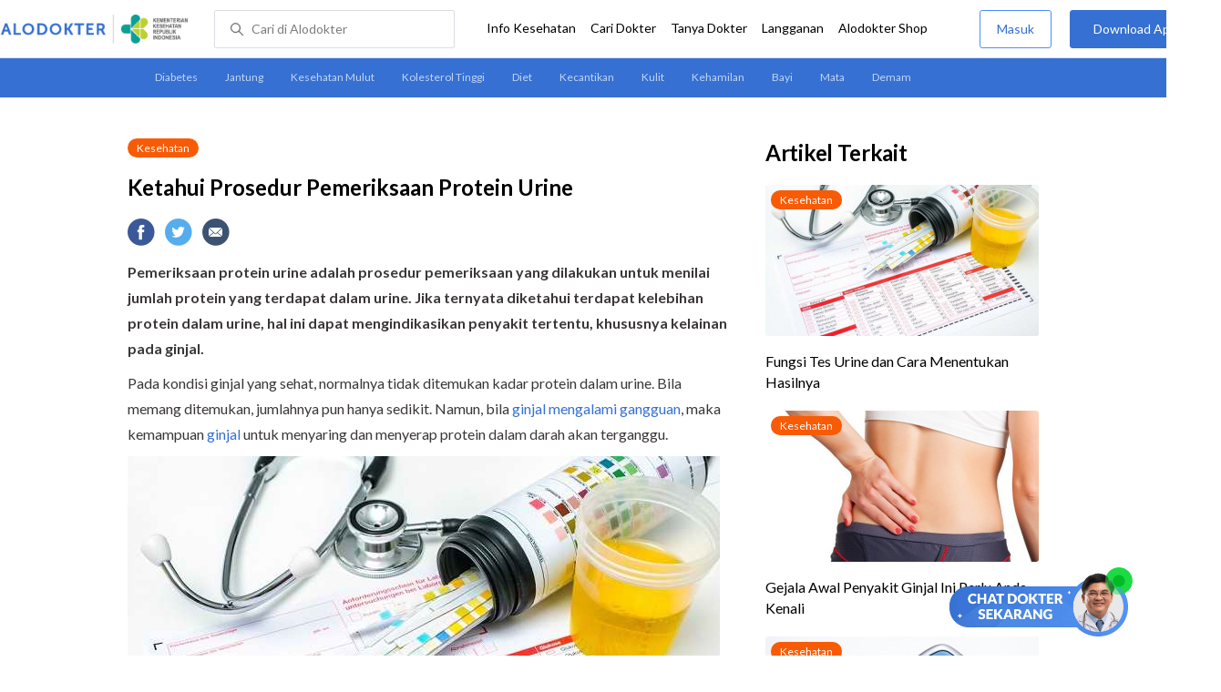

--- FILE ---
content_type: text/html
request_url: https://www.alodokter.com/ketahui-prosedur-pemeriksaan-protein-urine
body_size: 19710
content:
<!DOCTYPE html>
<html>
<head>
    <link rel="preconnect" href="https://securepubads.g.doubleclick.net">
    <link rel="preconnect" href="https://d5nxst8fruw4z.cloudfront.net">
    <script type="text/javascript">
    window.dataLayer = window.dataLayer || []
    const userId = ""
    window.dataLayer = window.dataLayer || []
    const pageType = "article"
    let contentPage = getContentPage(pageType)
    dataLayer.push({
        user_id: userId,
        content_group: contentPage
    });
    localStorage.setItem('content_group', contentPage);

    function getContentPage(){
        let contentPage
        switch (pageType) {
        case 'home':
            const actionPage = ""
            if(actionPage == 'index'){
                contentPage = "Homepage"
            } else {
                contentPage = "Page"
            }
            break;
        case 'tags':
            contentPage = "Tag Page"
            break;
        case 'komunitas/topics':
        case 'komunitas/discussions':
            contentPage = "Komunitas Page"
            break;
        case 'categories':
            //Hidup Sehat Page, Keluarga Page and Kesehatan Page for index page
            contentPage = 'Kesehatan'
            break;
        case 'article':
            //Hidup Sehat Page, Keluarga Page and Kesehatan Page for article page
            contentPage = 'Kesehatan' + " Page"
            break;
        case 'disease':
            contentPage = "Disease Page"
            break;
        case 'drugs':
            contentPage = "Drug Page"
            break;
        case 'komunitas/users':
            contentPage = "Profile Page"
            break;
        default:
            contentPage = "Page"
            break;
        }
        return contentPage
    }
</script>

<script defer type="text/javascript" src="https://static.criteo.net/js/ld/ld.js" defer></script>
<script defer>(function(w,d,s,l,i){w[l]=w[l]||[];w[l].push({'gtm.start':
new Date().getTime(),event:'gtm.js'});var f=d.getElementsByTagName(s)[0],
j=d.createElement(s),dl=l!='dataLayer'?'&l='+l:'';j.defer=true;j.src=   
'https://www.googletagmanager.com/gtm.js?id='+i+dl;f.parentNode.insertBefore(j,f);
})(window,document,'script','dataLayer','GTM-52W4MMF');</script>


    <meta charset="utf-8">
    <meta name="viewport" content="width=device-width, initial-scale=1.0, user-scalable=no">

    <title>Ketahui Prosedur Pemeriksaan Protein Urine - Alodokter</title>
    <meta http-equiv="Pragma" content="public">
    <meta http-equiv="Cache-Control" content="public">

    <link rel="preload" href="/assets/lato/Lato-Regular-983b0caf336e8542214fc17019a4fc5e0360864b92806ca14d55c1fc1c2c5a0f.woff2" as="font" crossorigin>
    <link rel="preload" href="/assets/lato/Lato-Bold-ae88fc0d7a961832f809527d30bd3983a6866d42f66a56ade23f543681594db6.woff2" as="font" crossorigin>

    <link rel="preconnect" href="https://fonts.googleapis.com">
    <link rel="preconnect" href="https://fonts.gstatic.com" crossorigin>
    <link href="https://fonts.googleapis.com/css2?family=Lato:wght@400;600;700&display=swap" rel="stylesheet">
    <!-- CSS -->
    <style>
    html, body {
        margin: 0 auto;
        font-family: "Lato", sans-serif;
        font-size: 16px;
        color: #3b3738;
        line-height: 1.44;
        font-weight: 400;
        -webkit-font-smoothing: antialiased;
        -moz-osx-font-smoothing: grayscale;
        text-rendering: optimizeLegibility;
        -moz-font-feature-settings: "liga" on;
      }

    input{
       font-family: "Lato", sans-serif;
    }

      ::placeholder {
        color: #dadee4;
      }

      /* GLOBAL CSS */
      .container-fluid {
        width: 1340px;
        margin: 0 auto;
        padding: 0;
      }

      blockquote {
        box-sizing: border-box;
        margin: 1.5em 0px;
        padding: 0 8px;
        border-left: 4px solid #3570d2;
        font-weight: bold;
      }

      .container {
        width: 1000px;
        margin: 0 auto;
        padding: 0;
        display:flex;
        justify-content: space-between;
      }

      .main-container {
        width: 667px;
        margin: 0;
        padding: 0;
        display: inline-block;
        padding-top: 45px;
      }

      .side-container {
        width: 300px;
        margin: 0;
        padding: 0;
        display: inline-block;
        padding-top: 45px;
      }

      .dfp-container {
        margin-bottom: 20px;
      }

      .adunit {
          margin-bottom: 20px;
        }

      .post-content {
        line-height: 1.75;
      }

      a {
          text-decoration: none;
      }

      .post-content a {
          color: #3570d2;
        }

        p {
          font-size: 16px;
          margin: 10px 0;
        }

        h3 {
          font-size: 17px;
          font-weight: bold;
          font-style: normal;
          font-stretch: normal;
          line-height: 1.32;
          letter-spacing: -0.3px;
          margin-top: 32px;
          margin-bottom: 0;
        }

        h4 {
          font-size: 17px;
          font-weight: bold;
          font-style: normal;
          font-stretch: normal;
          line-height: 1.32;
          letter-spacing: -0.3px;
          margin-top: 32px;
          margin-bottom: 0;
        }

      .post-index-title{color:#000;}
      .tag-label {
        position: absolute;
        padding: 0 10px;
        border-radius: 10.5px;
        color: #FFFFFF;
        max-width: 100px;
        height:21px;
        text-align: center;
        font-size: 12px;
        line-height: 21px;
      }

      .tag-block { position: relative !important; margin: 0 0 10px 0; }
        .label-keluarga { background-color: #6ACB02; }
        .label-hidup-sehat { background-color: #DAB300; }
        .label-kesehatan { background-color: #F85B06; }
        .label-blue { background-color: #3570d2; }
        .text-blue {color: #3570d2;}
        .text-light-grey {color: #9e9e9e;}
        .check {width: 14px;height: 14px;object-fit: contain;}

      .tag-label-container {
        height: 21px;
        margin: 0 0 16px;
      }

      .title-tag-container {
        margin-bottom: 17px;
        color: #000000;
      }

      .title-tag-container h1 {
        margin: 10px 0;
        font-size: 24px;
      }

      .date-article {
        margin-top: 11px;
        height: 23px;
        font-size: 14px;
        font-weight: normal;
        font-style: normal;
        font-stretch: normal;
        line-height: 1.92;
        letter-spacing: normal;
        color: #434343;
        margin-bottom: 8px;
      }

      .share-button-container {
        margin: 17px 0;
      }

      .share-button a {
        text-decoration: none;
      }

      .share-button img {
        margin-right: 10px;
      }

      .post-detail-container {
        margin-bottom: 25px;
        position: relative;
      }

      .post-detail-container iframe{
        width: 100%;
        height: 375px;
      }

      .post-detail-container img{
        max-width: 667px;
        height: auto;
      }
      h1{margin: 10px 0;}
      .label-keluarga { background-color: #6ACB02; }
      .label-hidup-sehat { background-color: #DAB300; }
      .label-kesehatan { background-color: #F85B06; }
      .label-blue { background-color: #3570d2; }

      .adunit {
        margin-bottom: 20px;
	}

    .related-doctor {
      margin: 20px 0;
      width: 300px;
    }
      .related-doctor h3 {
        font-size: 24px;
        font-weight: 900;
        font-style: normal;
        font-stretch: normal;
        line-height: 1.42;
        letter-spacing: normal;
        color: #000000;
        margin-top: 0;
        margin-bottom: 12px;
      }

      /* table style */
      table td {
          border-top: 1px solid #ddd;
          padding: 6px 10px 6px 0;
      }
      .h2-related{
        font-size: 24px;
        font-weight: 900;
        font-style: normal;
        font-stretch: normal;
        line-height: 1.42;
        letter-spacing: normal;
        color: #000000;
        margin-top: 20px;
        margin-bottom: 12px;
      }
      .h2-related-article{
        font-size: 24px;
        font-weight: bold;
        font-style: normal;
        font-stretch: normal;
        line-height: 1.32;
        letter-spacing: -0.3px;
        margin: 0;
        margin-bottom: 20px;
        color: #000;
      }
      .hide{display: none;}

      .wall-container {
        bottom: 0px;
        position: absolute;
        width: 100%;
        padding: 102px 0 50px 0;
        text-align: center;
        background: linear-gradient(180deg, rgba(255, 255, 255, 0) -36.19%, #FFFFFF 26.05%);
      }
      .wall-container p {
        font-size: 18px;
        font-weight: 600;
        color: #424242;
        margin: 0;
      }
      .wall-container .button {
        display: block;
        width: 264px;
        height: 44px;
        line-height: 44px;
        color: #FFFFFF;
        font-size: 16px;
        font-weight: 600;
        margin: auto;
        background-color: #3570D2;
        border: 0;
        border-radius: 5px;
        text-decoration: none;
        text-align: center;
        margin-top: 24px;
      }

      .grecaptcha-badge { visibility: hidden; }
</style>

    <!-- CSS -->

    <meta charset="UTF-8">
<meta name="viewport" content="width=device-width, initial-scale=1.0, user-scalable=yes, maximum-scale=5" >
<!-- Favicon -->
<link rel="shortcut icon" type="image/x-icon" href="/assets/favicon-73b49b1e9302b388560f5836153dcf6a1ec42c607c96fc65d5b29e773c85374a.ico" />
<link rel="icon" type="image/png" href="/assets/favicon-48x48-fe366add8379860e5ee5041f0b6b9745ff450a945001d5f04fd8a0d706837ea6.png" sizes="48x48" />
<link rel="apple-touch-icon" type="image/png" href="/assets/apple-touch-icon-fbe9a22f2fc74b52818c962ab91b40031f1e6dd2d614f376eb1efcc03c5bba0b.png" sizes="192x192" />

<meta name="apple-mobile-web-app-title" content="Alodokter">
<meta name="application-name" content="Alodokter">
<meta name="msapplication-TileColor" content="#ffffff">
<meta name="apple-mobile-web-app-status-bar-style" content="#3973cf">
<meta name="theme-color" content="#3973cf">

<meta name="alexaVerifyID" content="n_Kykr_OZlOYYRDisl_bHGZYccc">
<meta name="google-site-verification" content=j8xshrH7uBo3AEjk-HfjufpapvzwkNHw57NXFN3G07Y>
<meta name="msvalidate.01" content=C233DAA628883F2DD70CD54C789D0494>
<meta name="postid" content="1788208">
<meta name="posttype" content="post">
<meta name="remarketing_tags" content="tes-urine, gagal-ginjal, penyakit-ginjal">
<meta name="wellness_card" content="false">
<meta name="criteo_account" content="62444">
<meta name="description" content="Pemeriksaan protein urine adalah prosedur pemeriksaan yang dilakukan untuk menilai jumlah protein yang terdapat dalam urine. Jika ternyata diketahui terdapat kelebihan protein dalam urine, hal ini" />
<meta name="keywords" content="alodokter, kesehatan, medis, penyakit, komunitas kesehatan, dokter, konsultasi kesehatan, informasi kesehatan, komunitas, diskusi kesehatan, kesehatan, tes-urine, gagal-ginjal, penyakit-ginjal" />
<meta name="facebook-domain-verification" content="v9k4b24zt24dxdo39v3ab3gnt5ns5b" />

<meta property="fb:app_id" content="331705120345014" />
<meta property="og:site_name" content="Alodokter" />
<meta property="og:type" content="post" />
<meta property="og:title" content="Ketahui Prosedur Pemeriksaan Protein Urine" />
<meta property="og:url" content="https://www.alodokter.com/ketahui-prosedur-pemeriksaan-protein-urine" />
<meta property="og:description" content="Pemeriksaan protein urine adalah prosedur pemeriksaan yang dilakukan untuk menilai jumlah protein yang terdapat dalam urine. Jika ternyata diketahui terdapat kelebihan protein dalam urine, hal ini" />

<meta property="og:locale" content="en_US" />
<meta property="og:updated_time" content="2025-05-19T10:53:11+07:00" />
<meta property="og:image" itemprop="image" content="https://res.cloudinary.com/dk0z4ums3/image/upload/v1643343935/attached_image/ketahui-prosedur-pemeriksaan-protein-urine.jpg" />

<meta property="og:image:width" content="650" />
<meta property="og:image:height" content="433" />
<meta property="og:image:type" content="image/jpeg" />
<meta property="article:published_time" content="2020-01-18T00:00:27+07:00" />
<meta property="article:modified_time" content="2025-05-19T10:53:11+07:00" />
<meta property="article:author" content="https://www.alodokter.com/author/dayana-cinthya/" />
<meta property="article:publiher" content="https://www.alodokter.com/" />
<meta property="article:section" content="Kesehatan" />
<meta property="article:tag" content="kesehatan" />
<!-- default -->
<meta property="article:tag" content="alodokter" />
<meta property="article:tag" content="kesehatan"/>
<meta property="article:tag" content="medis" />
<meta property="article:tag" content="penyakit" />
<meta property="article:tag" content="komunitas kesehatan" />
<meta property="article:tag" content="dokter" />
<meta property="article:tag" content="konsultasi kesehatan" />
<meta property="article:tag" content="informasi kesehatan" />


<meta property="article:tag" content="tes-urine" />
<meta property="article:tag" content="gagal-ginjal" />
<meta property="article:tag" content="penyakit-ginjal" />

<meta name="twitter:card" content="summary" />
<meta name="twitter:title" content="Ketahui Prosedur Pemeriksaan Protein Urine" />
<meta name="twitter:description" content="Pemeriksaan protein urine adalah prosedur pemeriksaan yang dilakukan untuk menilai jumlah protein yang terdapat dalam urine. Jika ternyata diketahui terdapat kelebihan protein dalam urine, hal ini" />
<meta name="twitter:image:src" content="https://res.cloudinary.com/dk0z4ums3/image/upload/v1643343935/attached_image/ketahui-prosedur-pemeriksaan-protein-urine.jpg" />
<meta name="twitter:image:width" content="650" />
<meta name="twitter:image:height" content="433" />

    <link rel="alternate" href="android-app://com.alodokter.android/http/www.alodokter.com/ketahui-prosedur-pemeriksaan-protein-urine">
<link rel='canonical' href='https://www.alodokter.com/ketahui-prosedur-pemeriksaan-protein-urine' />
<meta name="referer" content="http://www.google.com" />
<meta name="platform" content="Desktop" />
<meta name="recaptcha-site-key" content="6Ldg7gQhAAAAAN8ebL4Gr-hTid51r0i9BpsdaEWE" />

            <script src="https://www.google.com/recaptcha/enterprise.js?render=6Ldg7gQhAAAAAN8ebL4Gr-hTid51r0i9BpsdaEWE"></script>
        


    <meta name="csrf-param" content="authenticity_token" />
<meta name="csrf-token" content="lV5I7u5bizDtti2AmNRowY0rhWw28z9iSGPTW1mw59Ua04X+zMPXFaWCpsO1zSkLSpvGpKUIZTPAnov21dXo2w==" />

    <!-- Facebook Pixel Code -->
    
    <script>
    setTimeout(function(){
        !function(f,b,e,v,n,t,s){if(f.fbq)return;n=f.fbq=function(){n.callMethod?
            n.callMethod.apply(n,arguments):n.queue.push(arguments)};if(!f._fbq)f._fbq=n;
            n.push=n;n.loaded=!0;n.version='2.0';n.queue=[];t=b.createElement(e);t.async=!0;
            t.src=v;s=b.getElementsByTagName(e)[0];s.parentNode.insertBefore(t,s)}
        (window, document,'script','https://connect.facebook.net/en_US/fbevents.js');
        fbq('init', '948327898593359');
        fbq('track', "PageView");
    }, 3500);
    </script>
    <!-- <noscript><img height="1" width="1" style="display:none" src="https://www.facebook.com/tr?id=948327898593359&ev=PageView&noscript=1"/></noscript> -->
    <!-- End Facebook Pixel Code -->

    <!-- GA -->
    <script type='text/javascript'>
        function initExperiment(ExperimentID, callback){if (!ExperimentID){return callback(null);}var r=false; var s=document.createElement('script'); s.type='text/javascript'; s.src='//www.google-analytics.com/cx/api.js?experiment='+ExperimentID; s.onload=function(){if (!r && (!this.readyState || this.readyState=='complete')){r=true; callback(cxApi.chooseVariation());}else{callback(null)}}; s.onerror=function(){callback(null)}; var t=document.getElementsByTagName('script')[0]; t.parentNode.insertBefore(s, t);}
        (function(i,s,o,g,r,a,m){i['GoogleAnalyticsObject']=r;i[r]=i[r]||function(){
        (i[r].q=i[r].q||[]).push(arguments)},i[r].l=1*new Date();a=s.createElement(o),
        m=s.getElementsByTagName(o)[0];a.async=1;a.src=g;m.parentNode.insertBefore(a,m)
        })(window,document,'script','//www.google-analytics.com/analytics.js','ga');
        ga('create', 'UA-52179504-1', 'alodokter.com');
        ga('require', 'displayfeatures');

        var typePage = 'article';
        if (typePage == 'article') {
            window.GAPageType = 'Article';
            ga('set', 'contentGroup1', 'Article Page');
        } else if (typePage == 'komunitas/topics' || typePage == 'komunitas/discussions') {
            window.GAPageType = 'Komunitas';
            ga('set', 'contentGroup1', 'Komunitas Page');
        } else if (typePage == 'disease') {
            window.GAPageType = 'Diseases';
            ga('set', 'contentGroup1', 'Disease Page');
        } else if (typePage == 'drugs') {
            window.GAPageType = 'Drugs';
            ga('set', 'contentGroup1', 'Drug Page');
        } else {
            window.GAPageType = 'General';
        }
        ga('set','contentGroup2', "January 2020");
        ga('set','contentGroup3', "Dayana Cinthya Erwin");
        ga('set','dimension1', "tes-urine, gagal-ginjal, penyakit-ginjal");
        initExperiment(window.ExperimentID, function(variation) {
            if (variation !== null) {
                window.ExperimentReady = true;
                window.ExperimentVariation = variation;
                ga('set', 'expId', window.ExperimentID);
                ga('set', 'expVar', window.ExperimentVariation);
            }
            ga('send', 'pageview');
            ga('send', 'event', 'Scroll Depth', GAPageType, '0%');
        });
    </script>
    <!-- GA -->

    <!-- Google Tag -->
    <script type='text/javascript'>
        var googletag = googletag || {};
        googletag.cmd = googletag.cmd || [];
    </script>
    <script async="async" src="https://securepubads.g.doubleclick.net/tag/js/gpt.js"></script>
    <!-- Google Tag -->

    <script async src="//alodokter.api.useinsider.com/ins.js?id=10005708"></script>
</head>
<body>
    <!-- HEADER -->
    
    <top-navbar-view id="top-navbar-view"
        user-photo=""
        is-show-kemenkes ="{&quot;kemenkes_partnership&quot;:true,&quot;kemenkes_top_bar_desktop&quot;:&quot;https://res.cloudinary.com/dk0z4ums3/image/upload/f_auto,q_auto/v1634020083/aloweb_assets/logo-header.png&quot;,&quot;kemenkes_bottom_banner_desktop&quot;:&quot;https://res.cloudinary.com/dk0z4ums3/image/upload/f_auto,q_auto/v1730097699/setting/1730097698.png&quot;,&quot;kemenkes_top_bar_mobile&quot;:&quot;https://res.cloudinary.com/dk0z4ums3/image/upload/f_auto,q_auto/v1634020083/aloweb_assets/logo-header.png&quot;,&quot;kemenkes_bottom_banner_mobile&quot;:&quot;https://res.cloudinary.com/dk0z4ums3/image/upload/f_auto,q_auto/v1730097809/setting/1730097808.png&quot;}"
        user-login=""
        user-fullname=""
        total-notif="0"
        doctor-editor-link=""
        user-link=""
            show-hide-menu="{&quot;web_show_top_navbar_aloproteksi&quot;:true,&quot;web_show_top_navbar_aloshop&quot;:true,&quot;web_show_top_navbar_caridokter&quot;:true,&quot;web_show_top_navbar_hidupsehat&quot;:true,&quot;web_show_top_navbar_infokesehatan&quot;:true,&quot;web_show_top_navbar_keluarga&quot;:true,&quot;web_show_top_navbar_kesehatan&quot;:true,&quot;web_show_top_navbar_obat&quot;:true,&quot;web_show_top_navbar_penyakit&quot;:true,&quot;web_show_top_navbar_tanyadokter&quot;:true,&quot;web_show_top_navbar_alochoice&quot;:true}"
            pdpa-content="{&quot;title&quot;:&quot;Perlindungan Data Anda yang Utama Bagi Kami&quot;,&quot;description&quot;:&quot;Saya telah memercayakan informasi untuk disimpan \u0026 digunakan. Keamanan data terlindungi sesuai \u003ca href=&#39;/syarat-dan-ketentuan&#39; target=&#39;_blank&#39;\u003e\u003cb\u003eSyarat \u0026 Ketentuan\u003c/b\u003e\u003c/a\u003e serta \u003ca href=&#39;/privasi&#39; target=&#39;_blank&#39;\u003e\u003cb\u003ePrivasi Alodokter\u003c/b\u003e\u003c/a\u003e&quot;,&quot;error_text&quot;:&quot;Klik centang untuk menyetujui Syarat Ketentuan dan Aturan Privasi ALODOKTER&quot;}"
            alodokter-otp-service="whatsapp"
    ></top-navbar-view>

    <!-- HEADER -->

    <div class="content">
        <sub-navbar-left></sub-navbar-left>

        <div class="content-inner">
            <div class="container">
                <script type='text/javascript'>
    googletag.cmd.push(function() {
        googletag.defineSlot('/38162042/d_article_sidebar_300x600', [300, 600], 'div-gpt-ad-1428907644705-1').addService(googletag.pubads());
        googletag.defineSlot('/38162042/dekstop_article_sidebar_middle_300x350', [300, 250], 'div-gpt-ad-1441719271128-0').addService(googletag.pubads());
        googletag.defineSlot('/38162042/d_article_inside_below_600x250', [[600, 250],[336,280],[300,250]], 'div-gpt-ad-1450067495602-0').addService(googletag.pubads());
        googletag.defineSlot('/38162042/d_article_content_middle_html_video',  [[400, 300],[336,280],[300,250]], 'div-gpt-ad-1483928814775-0').addService(googletag.pubads());
        googletag.pubads().enableAsyncRendering();
        googletag.pubads().collapseEmptyDivs();
        googletag.enableServices();
    });
</script>
<!-- MAIN CONTAINER -->
<div class="main-container">
<link-button-corona
        widget-image="https://res.cloudinary.com/dk0z4ums3/image/upload/f_auto,q_auto/v1699413839/setting/1699413837.gif"
        href="https://alodokter.onelink.me/1997390319/5c20772d"
    widget-floating-type="article"
></link-button-corona>

  <div class="title-tag-container">
   <div class="tag-label-container">
     <a href="/kesehatan">
       <div class="tag-label label-kesehatan">Kesehatan</div>
     </a>
   </div>
   <h1 id="post_title">Ketahui Prosedur Pemeriksaan Protein Urine</h1>
  <!--  <div class="date-article">
     19 Mei 2025, 10:53
   </div> -->
  </div>

  <share-button></share-button>

  <div class="post-detail-container">
   <div id="postContent" data-id="5e32434bba4fcb08e849c984" class="post-content">
    <!DOCTYPE html PUBLIC "-//W3C//DTD HTML 4.0 Transitional//EN" "http://www.w3.org/TR/REC-html40/loose.dtd">
<html><body>
<p><strong>Pemeriksaan protein urine adalah prosedur pemeriksaan yang dilakukan untuk menilai jumlah protein yang terdapat dalam urine. Jika ternyata diketahui terdapat kelebihan protein dalam urine, hal ini dapat mengindikasikan penyakit tertentu, khususnya kelainan pada ginjal.</strong></p>
<p>Pada kondisi ginjal yang sehat, normalnya tidak ditemukan kadar protein dalam urine. Bila memang ditemukan, jumlahnya pun hanya sedikit. Namun, bila <a href="https://www.alodokter.com/5-ciri-ginjal-bermasalah-yang-harus-diwaspadai" target="_blank">ginjal mengalami gangguan</a>, maka kemampuan <a href="https://www.alodokter.com/jangan-sepelekan-fungsi-ginjal-dalam-tubuh" target="_blank">ginjal</a> untuk menyaring dan menyerap protein dalam darah akan terganggu.</p>
<p><a href="https://res.cloudinary.com/dk0z4ums3/image/upload/v1643343933/attached_image/ketahui-prosedur-pemeriksaan-protein-urine-0-alodokter.jpg"><img class="alignnone size-full wp-image-1788209" src="https://res.cloudinary.com/dk0z4ums3/image/upload/v1643343933/attached_image/ketahui-prosedur-pemeriksaan-protein-urine-0-alodokter.jpg" alt="Ketahui Prosedur Pemeriksaan Protein Urine - Alodokter" width="650" height="433"></a></p>
<p>Akibatnya, kondisi <a href="https://www.alodokter.com/cari-tahu-penyebab-dan-pengobatan-ginjal-bocor" target="_blank">ginjal yang bocor</a> tersebut akan membuat sejumlah protein terbuang melalui urine. Untuk menentukan apakah terdapat gangguan ginjal yang ditandai dengan terbuangnya protein melaui urine, diperlukan pemeriksaan protein urine.</p>
<p>Dokter biasanya akan menyarankan pemeriksaan protein urine sebagai bagian dari <em>medical check-up</em> atau <a href="https://www.alodokter.com/tes-urine-inilah-yang-harus-anda-ketahui" target="_blank">tes urine</a> rutin.</p>
<p>Namun, di luar keperluan tersebut, dokter juga sering kali akan menyarankan pemeriksaan protein urine pada pasien dengan penyakit <a href="https://www.alodokter.com/diabetes" target="_blank">diabetes</a>, <a href="https://www.alodokter.com/hipertensi" target="_blank">darah tinggi</a>, atau gangguan ginjal.</p>
<p>Selain itu, pemeriksaan urine juga biasanya dilakukan pada ibu hamil untuk mendeteksi apakah terdapat protein pada urine, yang merupakan salah satu tanda <a href="https://www.alodokter.com/preeklamsia" target="_blank">preeklamsia</a>.</p>
<h3><strong>Persiapan Sebelum Pemeriksaan Protein Urine</strong></h3>
<p>Sebelum melakukan pemeriksaan protein urine, dokter biasanya akan menanyakan apakah Anda sedang menjalani mengonsumsi obat-obatan tertentu, baik obat bebas maupun obat resep.</p>
<p>Obat-obatan tertentu dapat memengaruhi kadar protein dalam urine, sehingga Anda mungkin diminta untuk menghentikan konsumsi obat untuk sementara waktu. Obat-obatan yang dapat memengaruhi hasil pemeriksaan protein urine antara lain:</p>
<ul>
<li><a href="https://www.alodokter.com/antibiotik" target="_blank">Antibiotik</a></li>
<li>Antijamur</li>
<li>Obat antiinflamasi nonsteroid (<a href="https://www.alodokter.com/obat-a-z/obat-antiinflamasi-nonsteroid" target="_blank">OAINS</a>)</li>
<li>Obat untuk mengatasi <em>rheumatoid arthritis</em>, seperti <em>penicillamine</em> (Cuprimine)</li>
<li>Litium atau obat untuk gangguan bipolar</li>
<li>Heroin</li>
</ul>
<p>Saat hendak menjalani pemeriksaan protein urine, Anda juga mungkin disarankan oleh dokter untuk banyak minum air dan menghindari olahraga atau aktivitas fisik berat selama beberapa waktu.</p>
<h3><strong>Pengambilan Sampel untuk Pemeriksaan Protein Urine</strong></h3>
<p>Pemeriksaan protein urine terdiri dari 2 jenis, yakni pemeriksaan urine sewaktu dan pemeriksaan urine 24 jam. Pemeriksaan urine 24 jam ini dilakukan pada sampel urine yang terkumpul dalam waktu 24 jam terakhir. Prosedur pengambilan sampel bisa dilakukan di laboratorium maupun di rumah.</p>
<p>Dalam pemeriksaan urine acak, kadar normal protein dalam urine berkisar antara 0–20 mg/dL. Sementara untuk pemeriksaan protein urine 24 jam, nilai normalnya adalah kurang dari 80 mg/dL. Meski demikian, standar nilai normal protein urine bisa berbeda-beda tergantung laboratorium tempat Anda menjalani pemeriksaan.</p>
<p>Langkah-langkah pengambilan sampel dilakukan dengan cara berikut:</p>
<ul>
<li>Cuci tangan sampai bersih.</li>
<li>Bersihkan organ kelamin dengan tisu pembersih yang diberikan dokter. Bagi pria, bersihkan bagian lubang saluran kemih di ujung penis. Sementara bagi wanita, usapkan tisu pembersih dari arah vagina menuju anus.</li>
<li>Saat buang air kecil, buanglah urine di wadah steril khusus yang sudah disediakan. Usahakan agar tidak menyentuh bagian dalam wadah sampel karena dapat menyebabkan kontaminasi.</li>
</ul>
<p>Tes urine acak bisa dilakukan setiap saat. Namun, jika dilakukan di rumah, lakukanlah pengambilan dan penyimpanan sampel sesuai arahan dokter atau petugas laboratorium.</p>
<p>Saat sampel urine telah terkumpul, biasanya petugas laboratorium akan menuliskan nama Anda beserta tanggal dan waktu pengambilan sampel urine. Anda kemudian bisa diminta untuk mencocokkan nama agar tidak terjadi kesalahan dalam pemeriksaan urine.</p>
<p>Bila sampel urine dikumpulkan di rumah dan tidak memungkinkan untuk segera dibawa ke laboratorium, simpanlah wadah sampel di kulkas atau wadah tertutup berisi es. Dalam 24 jam setelah pengambilan sampel, sampel urine harus dibawa ke laboratorium untuk dianalisis.</p>
<h3><strong>Hasil Pemeriksaan Protein Urine</strong></h3>
<p>Setelah sampel dikumpulkan, dokter atau petugas laboratorium akan melakukan analisis untuk menilai kadar protein urine. Pemeriksaan protein urine bisa dilakukan dengan metode tes celup atau <em>dip stick </em>dan metode kuantitatif menggunakan mesin khusus.</p>
<p>Jika hasil pemeriksaan menunjukkan bahwa kadar protein urine Anda tinggi, hal ini bisa mengindikasikan adanya gangguan kesehatan, seperti:</p>
<ul>
<li>
<a href="https://www.alodokter.com/kesehatan-ginjal-dan-gangguan-yang-mungkin-terjadi" target="_blank">Gangguan ginjal</a>, meliputi infeksi ginjal atau <a href="https://www.alodokter.com/infeksi-saluran-kemih" target="_blank">infeksi saluran kemih</a>, gagal ginjal akut maupun kronis, <a href="https://www.alodokter.com/sindrom-nefrotik" target="_blank">sindrom nefrotik</a>, dan glomerulonefritis</li>
<li>Gangguan jantung, meliputi gagal jantung, <a href="https://www.alodokter.com/endokarditis" target="_blank">endokarditis</a>, dan penyakit jantung</li>
<li>Diabetes</li>
<li>Tekanan darah tinggi atau hipertensi</li>
<li>Penyakit <a href="https://www.alodokter.com/limfoma-hodgkin" target="_blank">limfoma Hodgkin</a>
</li>
<li>Gangguan autoimun, seperti rheumatoid arthritis dan <a href="https://www.alodokter.com/lupus" target="_blank">lupus</a>
</li>
<li>Preeklamsia</li>
<li>Malaria</li>
</ul>
<p>Meski demikian, kadar protein yang tinggi tidak selalu mengindikasikan penyakit. Terkadang, terdapatnya protein pada urine bisa juga disebabkan oleh dehidrasi, efek samping obat-obatan atau suplemen, olahraga berat, gangguan emosional, <a href="https://www.alodokter.com/hipotermia" target="_blank">hipotermia</a>, dan demam.</p>
<p>Selain itu, hasil tes urine juga dapat dipengaruhi beberapa hal, mulai dari kebersihan wadah yang digunakan, cara penyimpanan sampel, dan waktu dilakukannya pemeriksaan urine (melebihi 24 jam setelah sampel dikumpulkan atau tidak).</p>
<p>Setelah pemeriksaan protein urine selesai, biasanya Anda akan diberikan laporan hasilnya. Hasil pemeriksaan tersebut perlu Anda ambil dan bawa kembali ke <a href="https://www.alodokter.com/cari-dokter/dokter-penyakit-dalam" target="_blank">dokter</a>. Jika hasilnya menunjukkan adanya gangguan pada ginjal, maka dokter dapat memberikan penanganan lanjutan untuk mengobati penyakit tersebut.</p>
</body></html>

   </div>
  </div>

    <!-- /38162042/d_article_inside_below_600x250 -->
    <div id='div-gpt-ad-1450067495602-0' style='height:250px; width:600px; margin-bottom:36px; text-align: center;' class='adunit'>
        <script type='text/javascript'>
                googletag.cmd.push(function() { googletag.pubads().setTargeting('Article', ['tes-urine','gagal-ginjal','penyakit-ginjal']); googletag.display('div-gpt-ad-1450067495602-0'); });
        </script>
    </div>

    <!-- reviewed by & referensi -->
    <!--<div class="sources">
  <div style="padding:5px 0px; border-bottom:solid 1px #ccc;" font-size="14px"> Ditinjau oleh : dr. Airindya Bella </div>
  <h4 id="trigger-sources">Referensi</h4>
  <div class="data-sources" style="display:none;">
    <p>Liu, T., et al. (2021). Reference Values of Urine Protein/Creatinine Ratio in Healthy Dalian Adults. Journal of Clinical Laboratory Analysis, 35(11), e24043.
<br />Stefańska, K., et al. (2020). Comparisons of Dipstick Test, Urine Protein-to-Creatine Ratio, and Total Protein Measurement for the Diagnosis of Preeclampsia. International Journal of Environmental Research and Public Health, 17(12), pp 4195.
<br />American Association for Clinical Chemistry. Lab Tests Online (2021). Proteinuria.
<br />American Association for Clinical Chemistry. Lab Tests Online (2021). Urine Protein and Urine Protein to Creatinine Ratio.
<br />American Kidney Fund. Protein in Urine.
<br />National Institutes of Health (2020). U.S. National Library of Medicine MedlinePlus. Protein Urine Test.
<br />National Institutes of Health (2020). U.S. National Library of Medicine MedlinePlus. Protein in Urine.
<br />University of Rochester Medical Center. 24-Hour Urine Protein.
<br />Johns Hopkins Medicine. 24-Hour Urine Collection.
<br />Mayo Clinic (2020). Symptoms. Protein in Urine.
<br />Thomas, B. Medscape (2021). Proteinuria.
<br />O’Connell, K. Healthline (2018). Urine Protein Test.
<br />Phillips, N. Healthline (2018). 24-hour Urine Protein Test.</p>
  </div>
</div>-->

<div class="date-article">
<!-- Terakhir diperbarui: 19 Mei 2025 -->
  Terakhir diperbarui: 19 Mei 2025
</div>
<sources-post
  doctor-name="dr. Airindya Bella"
  sources="&quot;\u003cp\u003eLiu, T., et al. (2021). Reference Values of Urine Protein/Creatinine Ratio in Healthy Dalian Adults. Journal of Clinical Laboratory Analysis, 35(11), e24043.\n\u003cbr /\u003eStefańska, K., et al. (2020). Comparisons of Dipstick Test, Urine Protein-to-Creatine Ratio, and Total Protein Measurement for the Diagnosis of Preeclampsia. International Journal of Environmental Research and Public Health, 17(12), pp 4195.\n\u003cbr /\u003eAmerican Association for Clinical Chemistry. Lab Tests Online (2021). Proteinuria.\n\u003cbr /\u003eAmerican Association for Clinical Chemistry. Lab Tests Online (2021). Urine Protein and Urine Protein to Creatinine Ratio.\n\u003cbr /\u003eAmerican Kidney Fund. Protein in Urine.\n\u003cbr /\u003eNational Institutes of Health (2020). U.S. National Library of Medicine MedlinePlus. Protein Urine Test.\n\u003cbr /\u003eNational Institutes of Health (2020). U.S. National Library of Medicine MedlinePlus. Protein in Urine.\n\u003cbr /\u003eUniversity of Rochester Medical Center. 24-Hour Urine Protein.\n\u003cbr /\u003eJohns Hopkins Medicine. 24-Hour Urine Collection.\n\u003cbr /\u003eMayo Clinic (2020). Symptoms. Protein in Urine.\n\u003cbr /\u003eThomas, B. Medscape (2021). Proteinuria.\n\u003cbr /\u003eO’Connell, K. Healthline (2018). Urine Protein Test.\n\u003cbr /\u003ePhillips, N. Healthline (2018). 24-hour Urine Protein Test.\u003c/p\u003e&quot;"
>
</sources-post>


    <share-button></share-button>

        <related-topic
    id="relatedTopic"
    related-items="[{&quot;_id&quot;:&quot;69533ec872daa100282b826f&quot;,&quot;author_image&quot;:&quot;https://res.cloudinary.com/dk0z4ums3/image/upload/w_56,h_56,f_auto/v1599017540/aloweb_assets/default_alodokter_doctor.png&quot;,&quot;avatar_bg_color&quot;:&quot;#EEC6B3&quot;,&quot;doctor_answer&quot;:true,&quot;doctor_image&quot;:&quot;https://res.cloudinary.com/dk0z4ums3/image/upload/w_56,h_56,c_fill,f_auto/v1762175002/marianti_alodokter.jpg&quot;,&quot;doctor_name&quot;:&quot;dr. Marianti&quot;,&quot;excerpt&quot;:&quot; \nSaya baru saja mengonsumsi obat untuk mengatasi nyeri pada ginjal. Namun, saya khawatir soal efek samping yang mungkin terjadi dari obat tersebut...&quot;,&quot;health_analyst&quot;:false,&quot;permalink&quot;:&quot;apa-efek-samping-obat-nyeri-pada-ginjal-dan-kapan-harus&quot;,&quot;position&quot;:1,&quot;post_id&quot;:&quot;None&quot;,&quot;read_reply&quot;:false,&quot;reply&quot;:&quot;1&quot;,&quot;time_in_words&quot;:&quot;30 Desember 2025, 11:21&quot;,&quot;timestamps&quot;:&quot;Tue, 30 Dec 2025 11:21:10 GMT&quot;,&quot;title&quot;:&quot;Apa efek samping obat nyeri pada ginjal dan kapan harus ke dokter?&quot;,&quot;user_type&quot;:&quot;Health Analyst&quot;,&quot;username&quot;:&quot;Be****m&quot;},{&quot;_id&quot;:&quot;694227086ae41300288b743f&quot;,&quot;author_image&quot;:&quot;https://res.cloudinary.com/dk0z4ums3/image/upload/w_56,h_56,f_auto/v1599017540/aloweb_assets/default_alodokter_doctor.png&quot;,&quot;avatar_bg_color&quot;:&quot;#F0B5C0&quot;,&quot;doctor_answer&quot;:true,&quot;doctor_image&quot;:&quot;https://res.cloudinary.com/dk0z4ums3/image/upload/w_56,h_56,c_fill,f_auto/v1762175002/marianti_alodokter.jpg&quot;,&quot;doctor_name&quot;:&quot;dr. Marianti&quot;,&quot;excerpt&quot;:&quot; \nDok, saya minum obat nyeri untuk masalah pinggang, tapi setelah beberapa kali konsumsi, saya merasa nyeri di area ginjal. Apakah obat nyeri bisa ...&quot;,&quot;health_analyst&quot;:false,&quot;permalink&quot;:&quot;apakah-obat-nyeri-bisa-menyebabkan-efek-samping-pada-ginjal--dan&quot;,&quot;position&quot;:2,&quot;post_id&quot;:&quot;None&quot;,&quot;read_reply&quot;:false,&quot;reply&quot;:&quot;1&quot;,&quot;time_in_words&quot;:&quot;17 Desember 2025, 13:56&quot;,&quot;timestamps&quot;:&quot;Wed, 17 Dec 2025 13:56:02 GMT&quot;,&quot;title&quot;:&quot;Apakah obat nyeri bisa menyebabkan efek samping pada ginjal, dan bagaimana cara mencegahnya?&quot;,&quot;user_type&quot;:&quot;Health Analyst&quot;,&quot;username&quot;:&quot;Zi*****e&quot;},{&quot;_id&quot;:&quot;6912ae8caefcbc0024f1234f&quot;,&quot;author_image&quot;:&quot;https://res.cloudinary.com/dk0z4ums3/image/upload/w_56,h_56,f_auto/v1599017540/aloweb_assets/default_alodokter_doctor.png&quot;,&quot;avatar_bg_color&quot;:&quot;#DDD6A6&quot;,&quot;doctor_answer&quot;:true,&quot;doctor_image&quot;:&quot;https://res.cloudinary.com/dk0z4ums3/image/upload/w_56,h_56,c_fill,f_auto/v1761787032/kevin_alodokter.jpg&quot;,&quot;doctor_name&quot;:&quot;dr. Kevin Adrian&quot;,&quot;excerpt&quot;:&quot; \nDok, ingin bertanya. Akhir-akhir ini saya merasa tubuh cepat sekali lelah, terutama kalau bangun pagi, dan kaki saya agak bengkak di bagian perge...&quot;,&quot;health_analyst&quot;:false,&quot;permalink&quot;:&quot;bagaimana-cara-mengenali-tanda-tanda-awal-gagal-ginjal-dari-gejala-sehari-hari-&quot;,&quot;position&quot;:3,&quot;post_id&quot;:&quot;None&quot;,&quot;read_reply&quot;:false,&quot;reply&quot;:&quot;1&quot;,&quot;time_in_words&quot;:&quot;11 November 2025, 14:11&quot;,&quot;timestamps&quot;:&quot;Tue, 11 Nov 2025 14:11:19 GMT&quot;,&quot;title&quot;:&quot;Bagaimana cara mengenali tanda-tanda awal gagal ginjal dari gejala sehari-hari?&quot;,&quot;user_type&quot;:&quot;Health Analyst&quot;,&quot;username&quot;:&quot;Al**n&quot;}]"
    title-related="Diskusi Terkait"
    topic-tags="penyakit-ginjal--gagal-ginjal--tes-urine"
    text-more-button="Selanjutnya"
    with-text="true"
    post-title="Ketahui Prosedur Pemeriksaan Protein Urine"
    post-id="5e32434bba4fcb08e849c984"
    avatar-default-color = ''
>
</related-topic>

</div>
<!-- MAIN CONTAINER -->
<!-- SIDE CONTAINER -->
<div class="side-container">
    <!-- DFP-->
    <!-- /38162042/d_article_sidebar_300x600 -->
    <div id='div-gpt-ad-1428907644705-1' style='height:600px; width:300px;' class='adunit'>
        <script type='text/javascript'>
                googletag.cmd.push(function() { googletag.pubads().setTargeting('Article', ['tes-urine','gagal-ginjal','penyakit-ginjal']); googletag.display('div-gpt-ad-1428907644705-1'); });
        </script>
    </div>
    <!-- DFP -->
    <!-- RELATED POST -->
        <div class="h2-related-article">Artikel Terkait</div>
<related-post
    id="relatedPost"
    related-items="[{&quot;category&quot;:&quot;Kesehatan&quot;,&quot;excerpt&quot;:&quot;Fungsi tes urine tidak hanya untuk menentukan kehamilan. Tes ini menjadi salah satu jenis tes&quot;,&quot;id&quot;:126753,&quot;permalink&quot;:&quot;tes-urine-bisa-dilakukan-untuk-beberapa-hal-ini&quot;,&quot;position&quot;:1,&quot;post_image&quot;:&quot;https://res.cloudinary.com/dk0z4ums3/image/upload/w_300,h_166,c_fill/v1591591160/attached_image/tes-urine-bisa-dilakukan-untuk-beberapa-hal-ini.jpg&quot;,&quot;title&quot;:&quot;Fungsi Tes Urine dan Cara Menentukan Hasilnya&quot;,&quot;category_label&quot;:&quot;kesehatan&quot;},{&quot;category&quot;:&quot;Kesehatan&quot;,&quot;excerpt&quot;:&quot;Ginjal merupakan salah satu organ penting bagi tubuh manusia. Kerusakan dan penurunan fungsi ginjal dapat&quot;,&quot;id&quot;:186300,&quot;permalink&quot;:&quot;gejala-awal-penyakit-ginjal-ini-perlu-anda-kenali&quot;,&quot;position&quot;:2,&quot;post_image&quot;:&quot;https://res.cloudinary.com/dk0z4ums3/image/upload/w_300,h_166,c_fill/v1591943544/attached_image/gejala-awal-penyakit-ginjal-ini-perlu-anda-kenali.jpg&quot;,&quot;title&quot;:&quot;Gejala Awal Penyakit Ginjal Ini Perlu Anda Kenali&quot;,&quot;category_label&quot;:&quot;kesehatan&quot;},{&quot;category&quot;:&quot;Kesehatan&quot;,&quot;excerpt&quot;:&quot;Ginjal bocor merupakan salah satu komplikasi yang dapat terjadi pada penderita diabetes. Sayangnya, ginjal bocor&quot;,&quot;id&quot;:279304,&quot;permalink&quot;:&quot;waspadai-ginjal-bocor-pada-penderita-diabetes&quot;,&quot;position&quot;:3,&quot;post_image&quot;:&quot;https://res.cloudinary.com/dk0z4ums3/image/upload/w_300,h_166,c_fill/v1639452841/attached_image/waspadai-ginjal-bocor-pada-penderita-diabetes.jpg&quot;,&quot;title&quot;:&quot;Waspadai Ginjal Bocor pada Penderita Diabetes&quot;,&quot;category_label&quot;:&quot;kesehatan&quot;},{&quot;category&quot;:&quot;Kesehatan&quot;,&quot;excerpt&quot;:&quot;Kencing berbusa yang hanya terjadi sesekali kemungkinan besar bukan hal yang serius. Namun, Anda perlu&quot;,&quot;id&quot;:382430,&quot;permalink&quot;:&quot;kencing-berbusa-dari-hal-sepele-hingga-serius&quot;,&quot;position&quot;:4,&quot;post_image&quot;:&quot;https://res.cloudinary.com/dk0z4ums3/image/upload/w_300,h_166,c_fill/v1591591221/attached_image/kencing-berbusa-dari-hal-sepele-hingga-serius.jpg&quot;,&quot;title&quot;:&quot;Kencing Berbusa, Ketahui Penyebabnya dari yang Ringan sampai Serius&quot;,&quot;category_label&quot;:&quot;kesehatan&quot;},{&quot;category&quot;:&quot;Kesehatan&quot;,&quot;excerpt&quot;:&quot;Ginjal bocor merupakan salah satu tanda adanya kerusakan atau gangguan pada ginjal. Di tahap awal,&quot;,&quot;id&quot;:1789212,&quot;permalink&quot;:&quot;gejala-ginjal-bocor-yang-perlu-anda-waspadai&quot;,&quot;position&quot;:5,&quot;post_image&quot;:&quot;https://res.cloudinary.com/dk0z4ums3/image/upload/w_300,h_166,c_fill/v1640580487/attached_image/gejala-ginjal-bocor-yang-perlu-anda-waspadai.jpg&quot;,&quot;title&quot;:&quot;Gejala Ginjal Bocor yang Perlu Anda Waspadai&quot;,&quot;category_label&quot;:&quot;kesehatan&quot;}]"
    url-more-button="/artikel-terkait/gagal-ginjal--penyakit-ginjal--tes-urine"
    see-more="false"
    post-title="Ketahui Prosedur Pemeriksaan Protein Urine"
    post-id="1788208"
>
</related-post>

    <!-- RELATED POST -->
    <!-- RELATED HOSPITAL -->
    
    <!-- RELATED HOSPITAL -->
    <!-- RELATED DOCTOR -->
        <div class="related-doctor">
      <div class="h2-related">Dokter Terkait</div>
    <card-related-doctor
       href="/cari-dokter/dokter-penyakit-dalam"
       image-url="https://res.cloudinary.com/dk0z4ums3/image/upload/w_150,h_150,f_auto,q_auto/v1656905220/image_doctor/dr.-Stefanus-Budiman-Bunde%2C-Sp.PD-a2b83eb4-1ca4-4459-86d8-278a8f07fdc8.png"
       doctor-id="62c25f137dcb1f0de50dbcd3"
       doctor-name="dr. Stefanus Budiman Bunde, Sp.PD"
       doctor-speciality="Dokter Penyakit Dalam"
       post-title="Ketahui Prosedur Pemeriksaan Protein Urine"
       parent-post-id="5e32434bba4fcb08e849c984"
            price="200000"
    >
    </card-related-doctor>
    <card-related-doctor
       href="/cari-dokter/dokter-ginjal"
       image-url="https://res.cloudinary.com/dk0z4ums3/image/upload/w_150,h_150,f_auto,q_auto/v1727072335/image_doctor/Dr.-dr.-Hasyim-Kasim%2C-Sp.PD%2C-KGH%2C-FINASIM-ab59b049-c4ce-43bd-a4fe-ebea8cfcb63a.png"
       doctor-id="5c9045328ea1170ddb808d68"
       doctor-name="Dr. dr. Hasyim Kasim, Sp.PD, KGH, FINASIM"
       doctor-speciality="Dokter Ginjal"
       post-title="Ketahui Prosedur Pemeriksaan Protein Urine"
       parent-post-id="5e32434bba4fcb08e849c984"
            price="250000"
    >
    </card-related-doctor>
    <card-related-doctor
       href="/cari-dokter/dokter-ginjal"
       image-url="https://res.cloudinary.com/dk0z4ums3/image/upload/w_150,h_150,f_auto,q_auto/v1557375446/image_doctor/Prof.%20Dr.%20dr.%20Suhardjono%2C%20Sp.PD%2C%20KGH.jpg.jpg"
       doctor-id="5c78e096d0f7040c29700b01"
       doctor-name="Dr. dr. Suhardjono, Sp.PD, KGH, KGer"
       doctor-speciality="Dokter Ginjal"
       post-title="Ketahui Prosedur Pemeriksaan Protein Urine"
       parent-post-id="5e32434bba4fcb08e849c984"
            price="600000"
    >
    </card-related-doctor>
</div>

    <!-- RELATED DOCTOR -->
    <!-- DFP -->
    <!-- /38162042/dekstop_article_sidebar_middle_300x350 -->
    <div id='div-gpt-ad-1441719271128-0' style='height:250px; width:300px;' class='adunit'>
        <script type='text/javascript'>
                googletag.cmd.push(function() { googletag.pubads().setTargeting('Article', ['tes-urine','gagal-ginjal','penyakit-ginjal']); googletag.display('div-gpt-ad-1441719271128-0'); });
        </script>
    </div>
    <!-- DFP -->
    <!-- <card-tanya-dokter href="/komunitas/diskusi/penyakit"></card-tanya-dokter> -->
</div>
<!-- SIDE CONTAINER -->

<!-- Video Ads on content middle -->
<script type='text/javascript'>
  window.addEventListener( 'load', function( event ) {
    var pc = document.getElementById('postContent')
    var _p = pc.getElementsByTagName('p')
    var slot = Math.ceil(_p.length / 2);

    // Ads
    for(var i = 1; i <= _p.length; i++){
      if(i == slot){
        console.log("Load container ads on after <p> "+slot);
        _p[i].insertAdjacentHTML('afterend','<div id="div-gpt-ad-1483928814775-0" style="height:300px; width:400px;margin:20px auto; text-align: center;"></div>')
      }
    }

      // Display DFP Ads
          googletag.cmd.push(function() { googletag.pubads().setTargeting('Article', ['tes-urine','gagal-ginjal','penyakit-ginjal']); googletag.display('div-gpt-ad-1483928814775-0'); });
    });
</script>

      <!--Start of Zendesk Chat Script-->
      <!-- <script type="text/javascript">
          window.$zopim||(function(d,s){var z=$zopim=function(c){z._.push(c)},$=z.s=
              d.createElement(s),e=d.getElementsByTagName(s)[0];z.set=function(o){z.set.
          _.push(o)};z._=[];z.set._=[];$.async=!0;$.setAttribute("charset","utf-8");
            $.src="https://v2.zopim.com/?4aepw4NXtotJtViqflOXs44VLr4pEjSv";z.t=+new Date;$.
                type="text/javascript";e.parentNode.insertBefore($,e)})(document,"script");
    </script> -->
    <!--End of Zendesk Chat Script-->

            </div>
        </div>

    </div>

     <!-- HEADER -->
    
<footer-view
  is-show-kemenkes ="{&quot;kemenkes_partnership&quot;:true,&quot;kemenkes_top_bar_desktop&quot;:&quot;https://res.cloudinary.com/dk0z4ums3/image/upload/f_auto,q_auto/v1634020083/aloweb_assets/logo-header.png&quot;,&quot;kemenkes_bottom_banner_desktop&quot;:&quot;https://res.cloudinary.com/dk0z4ums3/image/upload/f_auto,q_auto/v1730097699/setting/1730097698.png&quot;,&quot;kemenkes_top_bar_mobile&quot;:&quot;https://res.cloudinary.com/dk0z4ums3/image/upload/f_auto,q_auto/v1634020083/aloweb_assets/logo-header.png&quot;,&quot;kemenkes_bottom_banner_mobile&quot;:&quot;https://res.cloudinary.com/dk0z4ums3/image/upload/f_auto,q_auto/v1730097809/setting/1730097808.png&quot;}"
      show-hide-submenu-alo="{&quot;web_show_footer_aloproteksi&quot;:true,&quot;web_show_footer_aloproteksi_corporate&quot;:true,&quot;web_show_footer_hubungikami&quot;:true,&quot;web_show_footer_karier&quot;:true,&quot;web_show_footer_tentangkami&quot;:true,&quot;web_show_footer_timeditorial&quot;:true}"
      insurance-menu-nav="{&quot;is_display&quot;:false,&quot;title&quot;:&quot;Dapatkan Komisi Referral&quot;,&quot;link&quot;:&quot;https://program.alodokter.com/aloproteksi-komisi-referral&quot;}"
></footer-view>
    <!-- HEADER -->

    <!-- Start Ads -->
    <style>
	#mainContainer {
  		position: relative;
  		width: 400px;
  		height: 300px;
      	padding-bottom: 20px;
		margin: 0 auto;
	}

	#contentVideo, #adContainer {
  		position: absolute;
  		top: 0px;
  		left: 0px;
  		width: 400px;
  		height: 300px;
	}

	#contentElement {
  		width: 400px;
  		height: 300px;
  		overflow: hidden;
	}
</style>
<script type="text/javascript" src="//imasdk.googleapis.com/js/sdkloader/ima3.js" async="async"></script>
<script type="text/javascript">
	// Copyright 2013 Google Inc. All Rights Reserved.
	// You may study, modify, and use this example for any purpose.
	// Note that this example is provided "as is", WITHOUT WARRANTY
	// of any kind either expressed or implied.

	var adsManager;
	var adsLoader;
	var adDisplayContainer;
	var intervalTimer;
	var videoContent;
	var typeKey;
	var remarketingTags = '';

  window.addEventListener( 'load', function( event ) {
			rmtg = document.querySelector('meta[name="remarketing_tags"]')
			if(rmtg != null){
				remarketingTags = rmtg.content.split(' ')
				// remarketingTags = rmtg.attr('content').split(', ');
	      // Wire UI element references and UI event listeners
	      init();
			}
  });

	function init() {
		typeKey = window.GAPageType;
		// prepare for add slot video on middle article
		prepareSlotVideo(typeKey);

		// check slot exist
		videoContent = document.getElementById('contentElement');
		// already exists slot
		if (videoContent != null && videoContent.length != 0) {
			// Create the ad display container.
			createAdDisplayContainer();
			// Initialize the container. Must be done via a user action on mobile devices.
			adDisplayContainer.initialize();
			videoContent.load();
			// Create ads loader.
			adsLoader = new google.ima.AdsLoader(adDisplayContainer);
			// Listen and respond to ads loaded and error events.
			adsLoader.addEventListener(
			  google.ima.AdsManagerLoadedEvent.Type.ADS_MANAGER_LOADED,
			  onAdsManagerLoaded,
			  false);
			adsLoader.addEventListener(
			  google.ima.AdErrorEvent.Type.AD_ERROR,
			  onAdError,
			  false);
			  requestAds(typeKey);
		}
	  }

	function prepareSlotVideo(typeKey) {
		// Article
		if (typeKey == 'Article') {
			// var count = $('.entry-content p').length;
			var poster = '';

			var pc = document.getElementById('postContent')
	    var _p = pc.getElementsByTagName('p')
			var count = _p.length;
			var slot = Math.ceil(count/2);

			for(var i = 1; i <= _p.length; i++){
	      if(i == slot){
					console.log("Load container ads on slot"+slot);
					if (remarketingTags.includes("betadine1")) {
						poster = '/assets/betadine-menstruasi-400x300-546cd3128ed2958755c82cd06f0a2aa13df58336edf4a371c322ace88c966919.jpg';
					} else if (remarketingTags.includes("betadine-hygiene")) {
						poster = '/assets/betadine-keputihan-400x300-e728bf75b9043033c927e30cd9d7595a3846fe0286c381e5bb30ae390f1318b9.jpg';
					} else if (remarketingTags.includes("betadine-gargle")) {
						poster = '/assets/betadine-gargle-400x300-3ddb7a9c4c2baf6ac9c5f6934bd760eca6f5a9ebd9d81c565bd7ce6ee71e8098.jpg';
					}
					_p[i].insertAdjacentHTML('afterend','<div id="mainContainer" class="hide"><div id="contentVideo"><video id="contentElement" poster="'+poster+'"></video></div><div id="adContainer"></div>');
	      }
	    }
			/*$('.entry-content p').each(function(i, e) {
				if(i == slot ){
					console.log("Load container ads on slot"+slot);
					if (remarketingTags.includes("betadine1")) {
						poster = '/assets/betadine-menstruasi-400x300-546cd3128ed2958755c82cd06f0a2aa13df58336edf4a371c322ace88c966919.jpg';
					} else if (remarketingTags.includes("betadine-hygiene")) {
						poster = '/assets/betadine-keputihan-400x300-e728bf75b9043033c927e30cd9d7595a3846fe0286c381e5bb30ae390f1318b9.jpg';
					} else if (remarketingTags.includes("betadine-gargle")) {
						poster = '/assets/betadine-gargle-400x300-3ddb7a9c4c2baf6ac9c5f6934bd760eca6f5a9ebd9d81c565bd7ce6ee71e8098.jpg';
					}
					$('<div id="mainContainer" class="hide"><div id="contentVideo"><video id="contentElement" poster="'+poster+'"></video></div><div id="adContainer"></div>').insertAfter($(e));
				}
			});*/
		}
	}

	function createAdDisplayContainer() {
	  // We assume the adContainer is the DOM id of the element that will house
	  // the ads.
	  adDisplayContainer =
	      new google.ima.AdDisplayContainer(
	          document.getElementById('adContainer'), videoContent);
	}

	function requestAds(typeKey) {
		// Request video ads.
		var adsRequest = new google.ima.AdsRequest();
		var target = remarketingTags.join();
		console.log("TARGET : " + target);
		if (typeKey == 'Article') {
			adsRequest.adTagUrl = "https://pubads.g.doubleclick.net/gampad/ads?sz=400x300&iu=/38162042/d_article_content_middle_400x300v&impl=s&gdfp_req=1&env=vp&output=vast&unviewed_position_start=1&url=[referrer_url]&description_url=[description_url]&correlator=[timestamp]&cust_params="+typeKey+"%3D"+encodeURIComponent(target);
		} else if (typeKey == 'Komunitas') {
			// komunitas
			adsRequest.adTagUrl = "https://pubads.g.doubleclick.net/gampad/ads?sz=400x300&iu=/38162042/desktop_komunitas_index_video_sidebar_above&impl=s&gdfp_req=1&env=vp&output=vast&unviewed_position_start=1&url=[referrer_url]&description_url=[description_url]&correlator=[timestamp]";
		} else {
			// homepage
			adsRequest.adTagUrl = "https://pubads.g.doubleclick.net/gampad/ads?sz=400x300&iu=/38162042/desktop_homepage_video_sidebar_above&impl=s&gdfp_req=1&env=vp&output=vast&unviewed_position_start=1&url=[referrer_url]&description_url=[description_url]&correlator=[timestamp]";
 		}
		console.log(adsRequest);
		adsLoader.requestAds(adsRequest);
	}

	function onAdsManagerLoaded(adsManagerLoadedEvent) {
	  // Get the ads manager.
	  var adsRenderingSettings = new google.ima.AdsRenderingSettings();
	  adsRenderingSettings.restoreCustomPlaybackStateOnAdBreakComplete = true;
	  // videoContent should be set to the content video element.
	  adsManager = adsManagerLoadedEvent.getAdsManager(
	      videoContent, adsRenderingSettings);

	  // Add listeners to the required events.
	  adsManager.addEventListener(
	      google.ima.AdErrorEvent.Type.AD_ERROR,
	      onAdError);
	  adsManager.addEventListener(
	      google.ima.AdEvent.Type.CONTENT_PAUSE_REQUESTED,
	      onContentPauseRequested);
	  adsManager.addEventListener(
	      google.ima.AdEvent.Type.CONTENT_RESUME_REQUESTED,
	      onContentResumeRequested);
	  adsManager.addEventListener(
	      google.ima.AdEvent.Type.ALL_ADS_COMPLETED,
	      onAdEvent);

	  // Listen to any additional events, if necessary.
	  adsManager.addEventListener(
	      google.ima.AdEvent.Type.LOADED,
	      onAdEvent);
	  adsManager.addEventListener(
	      google.ima.AdEvent.Type.STARTED,
	      onAdEvent);
	  adsManager.addEventListener(
	      google.ima.AdEvent.Type.COMPLETE,
	      onAdEvent);

	  try {
			// Initialize the ads manager. Ad rules playlist will start at this time.
			//adsManager.init(640, 360, google.ima.ViewMode.NORMAL);
			// Article
			if (typeKey == 'General' || typeKey == 'Komunitas') {
			    adsManager.init(300, 250, google.ima.ViewMode.NORMAL);
			} else {
				adsManager.init(400, 300, google.ima.ViewMode.NORMAL);
			}
			// Call play to start showing the ad. Single video and overlay ads will
			// start at this time; the call will be ignored for ad rules.
			var mainContainer = document.getElementById("mainContainer").classList;
			// Show Container
			if (mainContainer.contains("hide")) {
				mainContainer.remove("hide");
			}
			adsManager.start();
		} catch (adError) {
			// An error may be thrown if there was a problem with the VAST response.
			videoContent.play();
		}
	}

	function onAdEvent(adEvent) {
	  // Retrieve the ad from the event. Some events (e.g. ALL_ADS_COMPLETED)
	  // don't have ad object associated.
	  var ad = adEvent.getAd();
	  switch (adEvent.type) {
	    case google.ima.AdEvent.Type.LOADED:
	      // This is the first event sent for an ad - it is possible to
	      // determine whether the ad is a video ad or an overlay.
	      if (!ad.isLinear()) {
	        // Position AdDisplayContainer correctly for overlay.
	        // Use ad.width and ad.height.
	        videoContent.play();
	      }
	      break;
	    case google.ima.AdEvent.Type.STARTED:
	      // This event indicates the ad has started - the video player
	      // can adjust the UI, for example display a pause button and
	      // remaining time.
	      if (ad.isLinear()) {
	        // For a linear ad, a timer can be started to poll for
	        // the remaining time.
	        intervalTimer = setInterval(
	            function() {
	              var remainingTime = adsManager.getRemainingTime();
	            },
	            300); // every 300ms
	      }
	      break;
	    case google.ima.AdEvent.Type.COMPLETE:
	      // This event indicates the ad has finished - the video player
	      // can perform appropriate UI actions, such as removing the timer for
	      // remaining time detection.
	      if (ad.isLinear()) {
	        clearInterval(intervalTimer);
	      }
				document.getElementById("mainContainer").classList.add('hide')
        // $("#mainContainer").addClass('hide');
		  // loop ads video
	      // requestAds();
	      break;
	  }
	}

	function onAdError(adErrorEvent) {
	  // Handle the error logging.
	  console.log(adErrorEvent.getError());
	  if (adErrorEvent.type == 'adError') {
			document.getElementById("mainContainer").classList.add('hide')
		  // $("#mainContainer").addClass('hide');
	  }
	  // adsManager.destroy();
	}

	function onContentPauseRequested() {
	  videoContent.pause();
	  // This function is where you should setup UI for showing ads (e.g.
	  // display ad timer countdown, disable seeking etc.)
	  // setupUIForAds();
	}

	function onContentResumeRequested() {
	  videoContent.play();
	  // This function is where you should ensure that your UI is ready
	  // to play content. It is the responsibility of the Publisher to
	  // implement this function when necessary.
	  // setupUIForContent();

	}

	// Wire UI element references and UI event listeners
	// init();

</script>

    <!-- End Ads- ->

    <!-- Polymer 3 -->
    <script src="/assets/custom-elements-es5-adapter-8c38dd9f2e16de3af85d83b3567ad32138ea58f33ec1412f607f10acf62ae652.js" defer="defer"></script>
    <script src="/packs/posts-page-8b15ee38828acca48f5a.js" defer="defer"></script>
    <!-- Polymer 3 -->

    <!-- IRON AJAX -->
    <iron-ajax
            id="postCounter"
            auto url="/api/posts/counter"
            headers='{"Authorization": "Token token=58caa8685c084db79f733f40ebae25f1"}'
            method="post"
            params='{ "post_id": "5e32434bba4fcb08e849c984"}'
            handle-as="json">
          </iron-ajax>
    <iron-ajax
            id="pubsubCounter"
            auto url="/api/pubsub/counter"
            method="post"
            params='{ "post_id": "5e32434bba4fcb08e849c984"}'
            handle-as="json">
          </iron-ajax>

    <iron-ajax
            id="pubsubRecommenderMVP"
            auto url="https://www.alodokter.com/api/pubsub/recommender_mvp"
            method="post"
            params='{"recommendation_id": "4f669362-2b60-4b64-91bd-d7f2bd8dfe70",
                "post_id": "1788208",
                "post_slug": "ketahui-prosedur-pemeriksaan-protein-urine",
                "algorithm": "articles_top_ctr",
                "is_randomized": "false",
                "related_posts": "126753,tes-urine-bisa-dilakukan-untuk-beberapa-hal-ini,1,186300,gejala-awal-penyakit-ginjal-ini-perlu-anda-kenali,2,279304,waspadai-ginjal-bocor-pada-penderita-diabetes,3,382430,kencing-berbusa-dari-hal-sepele-hingga-serius,4,1789212,gejala-ginjal-bocor-yang-perlu-anda-waspadai,5,1870813,5-obat-ginjal-yang-efektif-dan-aman,6"
            }'
            handle-as="json">
          </iron-ajax>
    <!-- IRON AJAX -->

    <script type='text/javascript'>
        document.onreadystatechange = function () {
            if (document.readyState == "complete"){
                console.log("ready!");
                // create cookies previous_url
                document.cookie = "previous_url=" + window.location.pathname+";path=/";
            }

            /**
             * Track depth scroll
             */
            var currentDepthScroll = 0;

            function trackDepthScroll() {

                var bottom  = window.pageYOffset + window.innerHeight;
                var height  = document.body.clientHeight;
                var percent = (bottom/height)*100;
                var done25 = false;
                var done50 = false;
                var done75 = false;
                var done100 = false;

                if (percent >= 25 && currentDepthScroll < 25 && done25 == false) {
                    done25 = true;
                    currentDepthScroll = 25;
                    console.log("GA Type : "+ window.GAPageType);
                    console.log('Scroll Depth 25%');
                    ga('send', 'event', 'Scroll Depth', window.GAPageType, '25%');
                }

                if (percent >= 50 && currentDepthScroll < 50 && done50 == false) {
                    done50 = true;
                    currentDepthScroll = 50;
                    console.log('Scroll Depth 50%');
                    ga('send', 'event', 'Scroll Depth', window.GAPageType, '50%');
                }

                if (percent >= 75 && currentDepthScroll < 75 && done75 == false) {
                    done75 = true;
                    currentDepthScroll = 75;
                    console.log('Scroll Depth 75%');
                    ga('send', 'event', 'Scroll Depth', window.GAPageType, '75%');
                }

                if (percent >= 100 && currentDepthScroll < 99 && done100 == false) {
                    done100 = true;
                    currentDepthScroll = 100;
                    console.log('Scroll Depth 100%');
                    ga('send', 'event', 'Scroll Depth', window.GAPageType, '100%');
                }

            }

            /**
            * Tracking view of the article wall
            */
            var onceGAParam = false;

            function isInViewport(el) {
                const rect = el.getBoundingClientRect();
                return (
                    rect.top >= 0 &&
                    rect.left >= 0 &&
                    rect.bottom <= (window.innerHeight || document.documentElement.clientHeight) &&
                    rect.right <= (window.innerWidth || document.documentElement.clientWidth)
                );
            }

            window.onscroll = function() {
                trackDepthScroll();
                
                const box = document.querySelector('.wall-container');
                if(box) {
                    if(!onceGAParam && isInViewport(box)) {
                        console.log('The Article wall is visible');
                        ga('send', 'event', 'Article Wall', 'Article Wall View', window.location.href);
                        onceGAParam = true
                    }
                }
            }

            /**
             * Tracking click the button in the article wall
             */
            const articleWallButton = document.getElementById('buttonGetAlodokter');
            if (articleWallButton) {
                articleWallButton.addEventListener('click', e => {
                    e.stopImmediatePropagation();
                    ga('send', 'event', 'Article Wall', 'Article Wall Click', window.location.href);
                });
            }
        };
    </script>
    <script type='text/javascript'>
        (function() {
            function getScript(url,success){
                var script=document.createElement('script');
                script.src=url;
                var head=document.getElementsByTagName('head')[0],
                    done=false;
                script.onload=script.onreadystatechange = function(){
                    if ( !done && (!this.readyState || this.readyState == 'loaded' || this.readyState == 'complete') ) {
                        done=true;
                        success();
                        script.onload = script.onreadystatechange = null;
                        head.removeChild(script);
                    }
                };
                head.appendChild(script);
              }
            //getScript('/assets/application-1e965ee7180075d5489f58ae814fa9ee752f72c8abc42a5da64f911f7cc7b73a.js',function(){});
        })();
    </script>
    
     <!-- Google Tag Manager (noscript) -->
<noscript><iframe src="https://www.googletagmanager.com/ns.html?id=GTM-52W4MMF"
height="0" width="0" style="display:none;visibility:hidden"></iframe></noscript>
<!-- End Google Tag Manager (noscript) -->

<script>
    function sendEventGA4(data) {
        const metaUserId = document.head.querySelector('meta[name="user_id"][content]') ? document.head.querySelector('meta[name="user_id"][content]').content : ''
        const contentGroup = localStorage.getItem('content_group')
        if(dataLayer) {
            window.dataLayer.push(function() { this.reset(); });
            if (metaUserId) data["user_id"] = metaUserId
            if (contentGroup) data["content_group"] = contentGroup // re-add content_group
            dataLayer.push(data);
        }
    }

    function getFromDataLayer(key) {
        let result = null
        dataLayer.push(function() { 
            let value = this.get(key)
            if (value) {
                result = value;
            }
        })
        return result
    }
</script>
</body>
</html>


--- FILE ---
content_type: text/html; charset=utf-8
request_url: https://www.google.com/recaptcha/enterprise/anchor?ar=1&k=6Ldg7gQhAAAAAN8ebL4Gr-hTid51r0i9BpsdaEWE&co=aHR0cHM6Ly93d3cuYWxvZG9rdGVyLmNvbTo0NDM.&hl=en&v=PoyoqOPhxBO7pBk68S4YbpHZ&size=invisible&anchor-ms=20000&execute-ms=30000&cb=m4pep5647flx
body_size: 48639
content:
<!DOCTYPE HTML><html dir="ltr" lang="en"><head><meta http-equiv="Content-Type" content="text/html; charset=UTF-8">
<meta http-equiv="X-UA-Compatible" content="IE=edge">
<title>reCAPTCHA</title>
<style type="text/css">
/* cyrillic-ext */
@font-face {
  font-family: 'Roboto';
  font-style: normal;
  font-weight: 400;
  font-stretch: 100%;
  src: url(//fonts.gstatic.com/s/roboto/v48/KFO7CnqEu92Fr1ME7kSn66aGLdTylUAMa3GUBHMdazTgWw.woff2) format('woff2');
  unicode-range: U+0460-052F, U+1C80-1C8A, U+20B4, U+2DE0-2DFF, U+A640-A69F, U+FE2E-FE2F;
}
/* cyrillic */
@font-face {
  font-family: 'Roboto';
  font-style: normal;
  font-weight: 400;
  font-stretch: 100%;
  src: url(//fonts.gstatic.com/s/roboto/v48/KFO7CnqEu92Fr1ME7kSn66aGLdTylUAMa3iUBHMdazTgWw.woff2) format('woff2');
  unicode-range: U+0301, U+0400-045F, U+0490-0491, U+04B0-04B1, U+2116;
}
/* greek-ext */
@font-face {
  font-family: 'Roboto';
  font-style: normal;
  font-weight: 400;
  font-stretch: 100%;
  src: url(//fonts.gstatic.com/s/roboto/v48/KFO7CnqEu92Fr1ME7kSn66aGLdTylUAMa3CUBHMdazTgWw.woff2) format('woff2');
  unicode-range: U+1F00-1FFF;
}
/* greek */
@font-face {
  font-family: 'Roboto';
  font-style: normal;
  font-weight: 400;
  font-stretch: 100%;
  src: url(//fonts.gstatic.com/s/roboto/v48/KFO7CnqEu92Fr1ME7kSn66aGLdTylUAMa3-UBHMdazTgWw.woff2) format('woff2');
  unicode-range: U+0370-0377, U+037A-037F, U+0384-038A, U+038C, U+038E-03A1, U+03A3-03FF;
}
/* math */
@font-face {
  font-family: 'Roboto';
  font-style: normal;
  font-weight: 400;
  font-stretch: 100%;
  src: url(//fonts.gstatic.com/s/roboto/v48/KFO7CnqEu92Fr1ME7kSn66aGLdTylUAMawCUBHMdazTgWw.woff2) format('woff2');
  unicode-range: U+0302-0303, U+0305, U+0307-0308, U+0310, U+0312, U+0315, U+031A, U+0326-0327, U+032C, U+032F-0330, U+0332-0333, U+0338, U+033A, U+0346, U+034D, U+0391-03A1, U+03A3-03A9, U+03B1-03C9, U+03D1, U+03D5-03D6, U+03F0-03F1, U+03F4-03F5, U+2016-2017, U+2034-2038, U+203C, U+2040, U+2043, U+2047, U+2050, U+2057, U+205F, U+2070-2071, U+2074-208E, U+2090-209C, U+20D0-20DC, U+20E1, U+20E5-20EF, U+2100-2112, U+2114-2115, U+2117-2121, U+2123-214F, U+2190, U+2192, U+2194-21AE, U+21B0-21E5, U+21F1-21F2, U+21F4-2211, U+2213-2214, U+2216-22FF, U+2308-230B, U+2310, U+2319, U+231C-2321, U+2336-237A, U+237C, U+2395, U+239B-23B7, U+23D0, U+23DC-23E1, U+2474-2475, U+25AF, U+25B3, U+25B7, U+25BD, U+25C1, U+25CA, U+25CC, U+25FB, U+266D-266F, U+27C0-27FF, U+2900-2AFF, U+2B0E-2B11, U+2B30-2B4C, U+2BFE, U+3030, U+FF5B, U+FF5D, U+1D400-1D7FF, U+1EE00-1EEFF;
}
/* symbols */
@font-face {
  font-family: 'Roboto';
  font-style: normal;
  font-weight: 400;
  font-stretch: 100%;
  src: url(//fonts.gstatic.com/s/roboto/v48/KFO7CnqEu92Fr1ME7kSn66aGLdTylUAMaxKUBHMdazTgWw.woff2) format('woff2');
  unicode-range: U+0001-000C, U+000E-001F, U+007F-009F, U+20DD-20E0, U+20E2-20E4, U+2150-218F, U+2190, U+2192, U+2194-2199, U+21AF, U+21E6-21F0, U+21F3, U+2218-2219, U+2299, U+22C4-22C6, U+2300-243F, U+2440-244A, U+2460-24FF, U+25A0-27BF, U+2800-28FF, U+2921-2922, U+2981, U+29BF, U+29EB, U+2B00-2BFF, U+4DC0-4DFF, U+FFF9-FFFB, U+10140-1018E, U+10190-1019C, U+101A0, U+101D0-101FD, U+102E0-102FB, U+10E60-10E7E, U+1D2C0-1D2D3, U+1D2E0-1D37F, U+1F000-1F0FF, U+1F100-1F1AD, U+1F1E6-1F1FF, U+1F30D-1F30F, U+1F315, U+1F31C, U+1F31E, U+1F320-1F32C, U+1F336, U+1F378, U+1F37D, U+1F382, U+1F393-1F39F, U+1F3A7-1F3A8, U+1F3AC-1F3AF, U+1F3C2, U+1F3C4-1F3C6, U+1F3CA-1F3CE, U+1F3D4-1F3E0, U+1F3ED, U+1F3F1-1F3F3, U+1F3F5-1F3F7, U+1F408, U+1F415, U+1F41F, U+1F426, U+1F43F, U+1F441-1F442, U+1F444, U+1F446-1F449, U+1F44C-1F44E, U+1F453, U+1F46A, U+1F47D, U+1F4A3, U+1F4B0, U+1F4B3, U+1F4B9, U+1F4BB, U+1F4BF, U+1F4C8-1F4CB, U+1F4D6, U+1F4DA, U+1F4DF, U+1F4E3-1F4E6, U+1F4EA-1F4ED, U+1F4F7, U+1F4F9-1F4FB, U+1F4FD-1F4FE, U+1F503, U+1F507-1F50B, U+1F50D, U+1F512-1F513, U+1F53E-1F54A, U+1F54F-1F5FA, U+1F610, U+1F650-1F67F, U+1F687, U+1F68D, U+1F691, U+1F694, U+1F698, U+1F6AD, U+1F6B2, U+1F6B9-1F6BA, U+1F6BC, U+1F6C6-1F6CF, U+1F6D3-1F6D7, U+1F6E0-1F6EA, U+1F6F0-1F6F3, U+1F6F7-1F6FC, U+1F700-1F7FF, U+1F800-1F80B, U+1F810-1F847, U+1F850-1F859, U+1F860-1F887, U+1F890-1F8AD, U+1F8B0-1F8BB, U+1F8C0-1F8C1, U+1F900-1F90B, U+1F93B, U+1F946, U+1F984, U+1F996, U+1F9E9, U+1FA00-1FA6F, U+1FA70-1FA7C, U+1FA80-1FA89, U+1FA8F-1FAC6, U+1FACE-1FADC, U+1FADF-1FAE9, U+1FAF0-1FAF8, U+1FB00-1FBFF;
}
/* vietnamese */
@font-face {
  font-family: 'Roboto';
  font-style: normal;
  font-weight: 400;
  font-stretch: 100%;
  src: url(//fonts.gstatic.com/s/roboto/v48/KFO7CnqEu92Fr1ME7kSn66aGLdTylUAMa3OUBHMdazTgWw.woff2) format('woff2');
  unicode-range: U+0102-0103, U+0110-0111, U+0128-0129, U+0168-0169, U+01A0-01A1, U+01AF-01B0, U+0300-0301, U+0303-0304, U+0308-0309, U+0323, U+0329, U+1EA0-1EF9, U+20AB;
}
/* latin-ext */
@font-face {
  font-family: 'Roboto';
  font-style: normal;
  font-weight: 400;
  font-stretch: 100%;
  src: url(//fonts.gstatic.com/s/roboto/v48/KFO7CnqEu92Fr1ME7kSn66aGLdTylUAMa3KUBHMdazTgWw.woff2) format('woff2');
  unicode-range: U+0100-02BA, U+02BD-02C5, U+02C7-02CC, U+02CE-02D7, U+02DD-02FF, U+0304, U+0308, U+0329, U+1D00-1DBF, U+1E00-1E9F, U+1EF2-1EFF, U+2020, U+20A0-20AB, U+20AD-20C0, U+2113, U+2C60-2C7F, U+A720-A7FF;
}
/* latin */
@font-face {
  font-family: 'Roboto';
  font-style: normal;
  font-weight: 400;
  font-stretch: 100%;
  src: url(//fonts.gstatic.com/s/roboto/v48/KFO7CnqEu92Fr1ME7kSn66aGLdTylUAMa3yUBHMdazQ.woff2) format('woff2');
  unicode-range: U+0000-00FF, U+0131, U+0152-0153, U+02BB-02BC, U+02C6, U+02DA, U+02DC, U+0304, U+0308, U+0329, U+2000-206F, U+20AC, U+2122, U+2191, U+2193, U+2212, U+2215, U+FEFF, U+FFFD;
}
/* cyrillic-ext */
@font-face {
  font-family: 'Roboto';
  font-style: normal;
  font-weight: 500;
  font-stretch: 100%;
  src: url(//fonts.gstatic.com/s/roboto/v48/KFO7CnqEu92Fr1ME7kSn66aGLdTylUAMa3GUBHMdazTgWw.woff2) format('woff2');
  unicode-range: U+0460-052F, U+1C80-1C8A, U+20B4, U+2DE0-2DFF, U+A640-A69F, U+FE2E-FE2F;
}
/* cyrillic */
@font-face {
  font-family: 'Roboto';
  font-style: normal;
  font-weight: 500;
  font-stretch: 100%;
  src: url(//fonts.gstatic.com/s/roboto/v48/KFO7CnqEu92Fr1ME7kSn66aGLdTylUAMa3iUBHMdazTgWw.woff2) format('woff2');
  unicode-range: U+0301, U+0400-045F, U+0490-0491, U+04B0-04B1, U+2116;
}
/* greek-ext */
@font-face {
  font-family: 'Roboto';
  font-style: normal;
  font-weight: 500;
  font-stretch: 100%;
  src: url(//fonts.gstatic.com/s/roboto/v48/KFO7CnqEu92Fr1ME7kSn66aGLdTylUAMa3CUBHMdazTgWw.woff2) format('woff2');
  unicode-range: U+1F00-1FFF;
}
/* greek */
@font-face {
  font-family: 'Roboto';
  font-style: normal;
  font-weight: 500;
  font-stretch: 100%;
  src: url(//fonts.gstatic.com/s/roboto/v48/KFO7CnqEu92Fr1ME7kSn66aGLdTylUAMa3-UBHMdazTgWw.woff2) format('woff2');
  unicode-range: U+0370-0377, U+037A-037F, U+0384-038A, U+038C, U+038E-03A1, U+03A3-03FF;
}
/* math */
@font-face {
  font-family: 'Roboto';
  font-style: normal;
  font-weight: 500;
  font-stretch: 100%;
  src: url(//fonts.gstatic.com/s/roboto/v48/KFO7CnqEu92Fr1ME7kSn66aGLdTylUAMawCUBHMdazTgWw.woff2) format('woff2');
  unicode-range: U+0302-0303, U+0305, U+0307-0308, U+0310, U+0312, U+0315, U+031A, U+0326-0327, U+032C, U+032F-0330, U+0332-0333, U+0338, U+033A, U+0346, U+034D, U+0391-03A1, U+03A3-03A9, U+03B1-03C9, U+03D1, U+03D5-03D6, U+03F0-03F1, U+03F4-03F5, U+2016-2017, U+2034-2038, U+203C, U+2040, U+2043, U+2047, U+2050, U+2057, U+205F, U+2070-2071, U+2074-208E, U+2090-209C, U+20D0-20DC, U+20E1, U+20E5-20EF, U+2100-2112, U+2114-2115, U+2117-2121, U+2123-214F, U+2190, U+2192, U+2194-21AE, U+21B0-21E5, U+21F1-21F2, U+21F4-2211, U+2213-2214, U+2216-22FF, U+2308-230B, U+2310, U+2319, U+231C-2321, U+2336-237A, U+237C, U+2395, U+239B-23B7, U+23D0, U+23DC-23E1, U+2474-2475, U+25AF, U+25B3, U+25B7, U+25BD, U+25C1, U+25CA, U+25CC, U+25FB, U+266D-266F, U+27C0-27FF, U+2900-2AFF, U+2B0E-2B11, U+2B30-2B4C, U+2BFE, U+3030, U+FF5B, U+FF5D, U+1D400-1D7FF, U+1EE00-1EEFF;
}
/* symbols */
@font-face {
  font-family: 'Roboto';
  font-style: normal;
  font-weight: 500;
  font-stretch: 100%;
  src: url(//fonts.gstatic.com/s/roboto/v48/KFO7CnqEu92Fr1ME7kSn66aGLdTylUAMaxKUBHMdazTgWw.woff2) format('woff2');
  unicode-range: U+0001-000C, U+000E-001F, U+007F-009F, U+20DD-20E0, U+20E2-20E4, U+2150-218F, U+2190, U+2192, U+2194-2199, U+21AF, U+21E6-21F0, U+21F3, U+2218-2219, U+2299, U+22C4-22C6, U+2300-243F, U+2440-244A, U+2460-24FF, U+25A0-27BF, U+2800-28FF, U+2921-2922, U+2981, U+29BF, U+29EB, U+2B00-2BFF, U+4DC0-4DFF, U+FFF9-FFFB, U+10140-1018E, U+10190-1019C, U+101A0, U+101D0-101FD, U+102E0-102FB, U+10E60-10E7E, U+1D2C0-1D2D3, U+1D2E0-1D37F, U+1F000-1F0FF, U+1F100-1F1AD, U+1F1E6-1F1FF, U+1F30D-1F30F, U+1F315, U+1F31C, U+1F31E, U+1F320-1F32C, U+1F336, U+1F378, U+1F37D, U+1F382, U+1F393-1F39F, U+1F3A7-1F3A8, U+1F3AC-1F3AF, U+1F3C2, U+1F3C4-1F3C6, U+1F3CA-1F3CE, U+1F3D4-1F3E0, U+1F3ED, U+1F3F1-1F3F3, U+1F3F5-1F3F7, U+1F408, U+1F415, U+1F41F, U+1F426, U+1F43F, U+1F441-1F442, U+1F444, U+1F446-1F449, U+1F44C-1F44E, U+1F453, U+1F46A, U+1F47D, U+1F4A3, U+1F4B0, U+1F4B3, U+1F4B9, U+1F4BB, U+1F4BF, U+1F4C8-1F4CB, U+1F4D6, U+1F4DA, U+1F4DF, U+1F4E3-1F4E6, U+1F4EA-1F4ED, U+1F4F7, U+1F4F9-1F4FB, U+1F4FD-1F4FE, U+1F503, U+1F507-1F50B, U+1F50D, U+1F512-1F513, U+1F53E-1F54A, U+1F54F-1F5FA, U+1F610, U+1F650-1F67F, U+1F687, U+1F68D, U+1F691, U+1F694, U+1F698, U+1F6AD, U+1F6B2, U+1F6B9-1F6BA, U+1F6BC, U+1F6C6-1F6CF, U+1F6D3-1F6D7, U+1F6E0-1F6EA, U+1F6F0-1F6F3, U+1F6F7-1F6FC, U+1F700-1F7FF, U+1F800-1F80B, U+1F810-1F847, U+1F850-1F859, U+1F860-1F887, U+1F890-1F8AD, U+1F8B0-1F8BB, U+1F8C0-1F8C1, U+1F900-1F90B, U+1F93B, U+1F946, U+1F984, U+1F996, U+1F9E9, U+1FA00-1FA6F, U+1FA70-1FA7C, U+1FA80-1FA89, U+1FA8F-1FAC6, U+1FACE-1FADC, U+1FADF-1FAE9, U+1FAF0-1FAF8, U+1FB00-1FBFF;
}
/* vietnamese */
@font-face {
  font-family: 'Roboto';
  font-style: normal;
  font-weight: 500;
  font-stretch: 100%;
  src: url(//fonts.gstatic.com/s/roboto/v48/KFO7CnqEu92Fr1ME7kSn66aGLdTylUAMa3OUBHMdazTgWw.woff2) format('woff2');
  unicode-range: U+0102-0103, U+0110-0111, U+0128-0129, U+0168-0169, U+01A0-01A1, U+01AF-01B0, U+0300-0301, U+0303-0304, U+0308-0309, U+0323, U+0329, U+1EA0-1EF9, U+20AB;
}
/* latin-ext */
@font-face {
  font-family: 'Roboto';
  font-style: normal;
  font-weight: 500;
  font-stretch: 100%;
  src: url(//fonts.gstatic.com/s/roboto/v48/KFO7CnqEu92Fr1ME7kSn66aGLdTylUAMa3KUBHMdazTgWw.woff2) format('woff2');
  unicode-range: U+0100-02BA, U+02BD-02C5, U+02C7-02CC, U+02CE-02D7, U+02DD-02FF, U+0304, U+0308, U+0329, U+1D00-1DBF, U+1E00-1E9F, U+1EF2-1EFF, U+2020, U+20A0-20AB, U+20AD-20C0, U+2113, U+2C60-2C7F, U+A720-A7FF;
}
/* latin */
@font-face {
  font-family: 'Roboto';
  font-style: normal;
  font-weight: 500;
  font-stretch: 100%;
  src: url(//fonts.gstatic.com/s/roboto/v48/KFO7CnqEu92Fr1ME7kSn66aGLdTylUAMa3yUBHMdazQ.woff2) format('woff2');
  unicode-range: U+0000-00FF, U+0131, U+0152-0153, U+02BB-02BC, U+02C6, U+02DA, U+02DC, U+0304, U+0308, U+0329, U+2000-206F, U+20AC, U+2122, U+2191, U+2193, U+2212, U+2215, U+FEFF, U+FFFD;
}
/* cyrillic-ext */
@font-face {
  font-family: 'Roboto';
  font-style: normal;
  font-weight: 900;
  font-stretch: 100%;
  src: url(//fonts.gstatic.com/s/roboto/v48/KFO7CnqEu92Fr1ME7kSn66aGLdTylUAMa3GUBHMdazTgWw.woff2) format('woff2');
  unicode-range: U+0460-052F, U+1C80-1C8A, U+20B4, U+2DE0-2DFF, U+A640-A69F, U+FE2E-FE2F;
}
/* cyrillic */
@font-face {
  font-family: 'Roboto';
  font-style: normal;
  font-weight: 900;
  font-stretch: 100%;
  src: url(//fonts.gstatic.com/s/roboto/v48/KFO7CnqEu92Fr1ME7kSn66aGLdTylUAMa3iUBHMdazTgWw.woff2) format('woff2');
  unicode-range: U+0301, U+0400-045F, U+0490-0491, U+04B0-04B1, U+2116;
}
/* greek-ext */
@font-face {
  font-family: 'Roboto';
  font-style: normal;
  font-weight: 900;
  font-stretch: 100%;
  src: url(//fonts.gstatic.com/s/roboto/v48/KFO7CnqEu92Fr1ME7kSn66aGLdTylUAMa3CUBHMdazTgWw.woff2) format('woff2');
  unicode-range: U+1F00-1FFF;
}
/* greek */
@font-face {
  font-family: 'Roboto';
  font-style: normal;
  font-weight: 900;
  font-stretch: 100%;
  src: url(//fonts.gstatic.com/s/roboto/v48/KFO7CnqEu92Fr1ME7kSn66aGLdTylUAMa3-UBHMdazTgWw.woff2) format('woff2');
  unicode-range: U+0370-0377, U+037A-037F, U+0384-038A, U+038C, U+038E-03A1, U+03A3-03FF;
}
/* math */
@font-face {
  font-family: 'Roboto';
  font-style: normal;
  font-weight: 900;
  font-stretch: 100%;
  src: url(//fonts.gstatic.com/s/roboto/v48/KFO7CnqEu92Fr1ME7kSn66aGLdTylUAMawCUBHMdazTgWw.woff2) format('woff2');
  unicode-range: U+0302-0303, U+0305, U+0307-0308, U+0310, U+0312, U+0315, U+031A, U+0326-0327, U+032C, U+032F-0330, U+0332-0333, U+0338, U+033A, U+0346, U+034D, U+0391-03A1, U+03A3-03A9, U+03B1-03C9, U+03D1, U+03D5-03D6, U+03F0-03F1, U+03F4-03F5, U+2016-2017, U+2034-2038, U+203C, U+2040, U+2043, U+2047, U+2050, U+2057, U+205F, U+2070-2071, U+2074-208E, U+2090-209C, U+20D0-20DC, U+20E1, U+20E5-20EF, U+2100-2112, U+2114-2115, U+2117-2121, U+2123-214F, U+2190, U+2192, U+2194-21AE, U+21B0-21E5, U+21F1-21F2, U+21F4-2211, U+2213-2214, U+2216-22FF, U+2308-230B, U+2310, U+2319, U+231C-2321, U+2336-237A, U+237C, U+2395, U+239B-23B7, U+23D0, U+23DC-23E1, U+2474-2475, U+25AF, U+25B3, U+25B7, U+25BD, U+25C1, U+25CA, U+25CC, U+25FB, U+266D-266F, U+27C0-27FF, U+2900-2AFF, U+2B0E-2B11, U+2B30-2B4C, U+2BFE, U+3030, U+FF5B, U+FF5D, U+1D400-1D7FF, U+1EE00-1EEFF;
}
/* symbols */
@font-face {
  font-family: 'Roboto';
  font-style: normal;
  font-weight: 900;
  font-stretch: 100%;
  src: url(//fonts.gstatic.com/s/roboto/v48/KFO7CnqEu92Fr1ME7kSn66aGLdTylUAMaxKUBHMdazTgWw.woff2) format('woff2');
  unicode-range: U+0001-000C, U+000E-001F, U+007F-009F, U+20DD-20E0, U+20E2-20E4, U+2150-218F, U+2190, U+2192, U+2194-2199, U+21AF, U+21E6-21F0, U+21F3, U+2218-2219, U+2299, U+22C4-22C6, U+2300-243F, U+2440-244A, U+2460-24FF, U+25A0-27BF, U+2800-28FF, U+2921-2922, U+2981, U+29BF, U+29EB, U+2B00-2BFF, U+4DC0-4DFF, U+FFF9-FFFB, U+10140-1018E, U+10190-1019C, U+101A0, U+101D0-101FD, U+102E0-102FB, U+10E60-10E7E, U+1D2C0-1D2D3, U+1D2E0-1D37F, U+1F000-1F0FF, U+1F100-1F1AD, U+1F1E6-1F1FF, U+1F30D-1F30F, U+1F315, U+1F31C, U+1F31E, U+1F320-1F32C, U+1F336, U+1F378, U+1F37D, U+1F382, U+1F393-1F39F, U+1F3A7-1F3A8, U+1F3AC-1F3AF, U+1F3C2, U+1F3C4-1F3C6, U+1F3CA-1F3CE, U+1F3D4-1F3E0, U+1F3ED, U+1F3F1-1F3F3, U+1F3F5-1F3F7, U+1F408, U+1F415, U+1F41F, U+1F426, U+1F43F, U+1F441-1F442, U+1F444, U+1F446-1F449, U+1F44C-1F44E, U+1F453, U+1F46A, U+1F47D, U+1F4A3, U+1F4B0, U+1F4B3, U+1F4B9, U+1F4BB, U+1F4BF, U+1F4C8-1F4CB, U+1F4D6, U+1F4DA, U+1F4DF, U+1F4E3-1F4E6, U+1F4EA-1F4ED, U+1F4F7, U+1F4F9-1F4FB, U+1F4FD-1F4FE, U+1F503, U+1F507-1F50B, U+1F50D, U+1F512-1F513, U+1F53E-1F54A, U+1F54F-1F5FA, U+1F610, U+1F650-1F67F, U+1F687, U+1F68D, U+1F691, U+1F694, U+1F698, U+1F6AD, U+1F6B2, U+1F6B9-1F6BA, U+1F6BC, U+1F6C6-1F6CF, U+1F6D3-1F6D7, U+1F6E0-1F6EA, U+1F6F0-1F6F3, U+1F6F7-1F6FC, U+1F700-1F7FF, U+1F800-1F80B, U+1F810-1F847, U+1F850-1F859, U+1F860-1F887, U+1F890-1F8AD, U+1F8B0-1F8BB, U+1F8C0-1F8C1, U+1F900-1F90B, U+1F93B, U+1F946, U+1F984, U+1F996, U+1F9E9, U+1FA00-1FA6F, U+1FA70-1FA7C, U+1FA80-1FA89, U+1FA8F-1FAC6, U+1FACE-1FADC, U+1FADF-1FAE9, U+1FAF0-1FAF8, U+1FB00-1FBFF;
}
/* vietnamese */
@font-face {
  font-family: 'Roboto';
  font-style: normal;
  font-weight: 900;
  font-stretch: 100%;
  src: url(//fonts.gstatic.com/s/roboto/v48/KFO7CnqEu92Fr1ME7kSn66aGLdTylUAMa3OUBHMdazTgWw.woff2) format('woff2');
  unicode-range: U+0102-0103, U+0110-0111, U+0128-0129, U+0168-0169, U+01A0-01A1, U+01AF-01B0, U+0300-0301, U+0303-0304, U+0308-0309, U+0323, U+0329, U+1EA0-1EF9, U+20AB;
}
/* latin-ext */
@font-face {
  font-family: 'Roboto';
  font-style: normal;
  font-weight: 900;
  font-stretch: 100%;
  src: url(//fonts.gstatic.com/s/roboto/v48/KFO7CnqEu92Fr1ME7kSn66aGLdTylUAMa3KUBHMdazTgWw.woff2) format('woff2');
  unicode-range: U+0100-02BA, U+02BD-02C5, U+02C7-02CC, U+02CE-02D7, U+02DD-02FF, U+0304, U+0308, U+0329, U+1D00-1DBF, U+1E00-1E9F, U+1EF2-1EFF, U+2020, U+20A0-20AB, U+20AD-20C0, U+2113, U+2C60-2C7F, U+A720-A7FF;
}
/* latin */
@font-face {
  font-family: 'Roboto';
  font-style: normal;
  font-weight: 900;
  font-stretch: 100%;
  src: url(//fonts.gstatic.com/s/roboto/v48/KFO7CnqEu92Fr1ME7kSn66aGLdTylUAMa3yUBHMdazQ.woff2) format('woff2');
  unicode-range: U+0000-00FF, U+0131, U+0152-0153, U+02BB-02BC, U+02C6, U+02DA, U+02DC, U+0304, U+0308, U+0329, U+2000-206F, U+20AC, U+2122, U+2191, U+2193, U+2212, U+2215, U+FEFF, U+FFFD;
}

</style>
<link rel="stylesheet" type="text/css" href="https://www.gstatic.com/recaptcha/releases/PoyoqOPhxBO7pBk68S4YbpHZ/styles__ltr.css">
<script nonce="7GXl7qZhCcquCzlmIb7pYw" type="text/javascript">window['__recaptcha_api'] = 'https://www.google.com/recaptcha/enterprise/';</script>
<script type="text/javascript" src="https://www.gstatic.com/recaptcha/releases/PoyoqOPhxBO7pBk68S4YbpHZ/recaptcha__en.js" nonce="7GXl7qZhCcquCzlmIb7pYw">
      
    </script></head>
<body><div id="rc-anchor-alert" class="rc-anchor-alert"></div>
<input type="hidden" id="recaptcha-token" value="[base64]">
<script type="text/javascript" nonce="7GXl7qZhCcquCzlmIb7pYw">
      recaptcha.anchor.Main.init("[\x22ainput\x22,[\x22bgdata\x22,\x22\x22,\[base64]/[base64]/[base64]/[base64]/cjw8ejpyPj4+eil9Y2F0Y2gobCl7dGhyb3cgbDt9fSxIPWZ1bmN0aW9uKHcsdCx6KXtpZih3PT0xOTR8fHc9PTIwOCl0LnZbd10/dC52W3ddLmNvbmNhdCh6KTp0LnZbd109b2Yoeix0KTtlbHNle2lmKHQuYkImJnchPTMxNylyZXR1cm47dz09NjZ8fHc9PTEyMnx8dz09NDcwfHx3PT00NHx8dz09NDE2fHx3PT0zOTd8fHc9PTQyMXx8dz09Njh8fHc9PTcwfHx3PT0xODQ/[base64]/[base64]/[base64]/bmV3IGRbVl0oSlswXSk6cD09Mj9uZXcgZFtWXShKWzBdLEpbMV0pOnA9PTM/bmV3IGRbVl0oSlswXSxKWzFdLEpbMl0pOnA9PTQ/[base64]/[base64]/[base64]/[base64]\x22,\[base64]\x22,\[base64]/DvMOfVMKww5HDjDFvVWDComkewp9Nw4vClW9zUAhjwo7CkDsSS3wlAcOfJ8Onw5k3w57DhgjDjnZVw7/Dvh83w4XCoysEPcOrwpVCw4DDj8Okw5zCosKvH8Oqw4fDnnkfw5Flw7p8DsKLNMKAwpAIZMOTwooHwq4BSMO0w6w4FwnDk8OOwp8Vw7YiTMKcMcOIwrrCq8OIWR1fSD/CuQ/CnTbDnMKeSMO9wp7CgsOPBAI/Nw/[base64]/CgcOyNMKvY8KxwoDCoz7CiMKsdMKaD1Y1w6DDhsKIw44SOcKQw4fCtSvDlsKWM8KNw6Bsw73Cl8O2wrzClQ82w5Qow6XDg8O6NMKSw5bCv8KubsOPKAJBw4xZwpxowoXDiDTCpMOGNz01w6jDmcKqcCALw4DCusOlw4AqwrnDg8OGw4zDpnd6e3bChBcAwpfDvsOiET/CtcOORcK7HMOmwrrDoSt3wrjConY2HU3DucO0eV5DdR9lwrNBw5N4MMKWesKDTzsIEArDqMKGQxczwoE3w4F0HMOrekM8wprDvTxAw5rCgWJUwrrCgMKTZD1mT2chHx0VwrHDgMO+wrZ3wqLDiUbDjcKYJMKXImnDj8KOQcKqwobCiC7Cr8OKQ8K9dn/CqTbDgMOsJAvCijvDs8KrVcKtJ2UVflZEJmnCgMK0w68wwqVMLhFrw57CkcKKw4bDlMKgw4PCghczOcOBBRfDgAZKw4HCgcOPbMO5wqfDqQXDn8KRwqR0H8KlwqfDlsOdeSgve8KUw6/Cg3kYbU5qw4zDgsKvw6cIcRfCocKvw6nDgMKcwrXCigo8w6tow5LDtwzDvMOCYm9FFX8Fw6t+f8Kvw5tNfmzDo8K1wq3Djl4YJcKyKMKnw5E6w6hkF8KPGXjDvDAfQMO0w4pQwq8NXHNCwrcMYXTClizDl8K/[base64]/Drhwhc8KFHWLCqcKSw4xiw490w6Irwq/DksK7w6bCs2LDv1BvDMOufClveXDDi35xwovCrTPCh8KRMhghw7YRAEUFw6nDncOFcXzCpX0ZYcOxBsKyJMKVQ8Ohwr94wqHCniJMYG7Cg0PDsU/CrFN+YcKKw6dsJMO9GmIpwr/DqcKhCQNrcsO9YsKMw5bCnhfCvDQZHEVRwrbCt2nDvUfDrX5tNV99wq/CvUjDlsOJw6YZw6JLaVFMw5wXP0RwEMOhw50jw7sOw5RqwrnDosKsw43DnC7DiBXDisKgUm1abEXCsMO8wo/[base64]/[base64]/YMOBI8KBZT3DqMONQ8KwwrYYwrLDrh/DoCRjFARoAH/DhsOQHWPDtMKQOsK9E2N9M8KVw4R/YMK/[base64]/wqPCkSdQw7TDlHTCvULDicKywpLCmMOzFsOiYcKILlTDgnzCn8Ojw4bDqMKQEi/[base64]/[base64]/Cgn5/w5rClMKsRMONHsKiw7rDlcOeXcOpXy4lYBPDtV4OwrE/w5nDuQ7CuxPCkMKJwobDgAbDh8Oqbj3DsT1cwqYGNcOsfQPDhVPCpHNBAsOnEzDCnxFzwpPDkQYWw73CkC7DvVlKwrhRfDQ6woMQwqpMGzbDgDs/S8OSw5ARw67DgMKtBsKjWsKOw4rDn8OneWAsw4TDgsKuw4FDw6DCqznCr8Kqw5cAwrxZw4zDosO5w5gUZy/CrgclwoMRw5LDu8O0wosOfFkSwpJzw5DDvwjCuMOEw7I8w6ZWwqQBZ8O+wo7Cr0hGwoA/Nk1Jw57Co3DCkwtfw48Uw7jCrUPCpjTDoMOyw4kGIMO2w6/DqhcXHsKDwqAUw6I2DcK5T8OxwqVBThU6wooOwps6DCJbw4UvwpQIwq85w6dWACNZVHMew5cbWBJlIMOlEmrDgkF2KUcHw51Qe8KbdwLDvWnDmHV1UkPDhcKdwolsTCvCjnDDuTLDhMOdPsK+TcOmwrIgWcKkZcKNwqB/[base64]/w5p4wpHDuExew6N6w6ERJGg3wrTCsUZiYMO6w5p2w64Ww519aMObw5rDuMKpw5h2W8K2L0HDqjPDtsODwqjCsVXDom/Dt8KXwq7CkXfDoAfDpA7Ds8OBwqzDhMOeEMKjw7s9MMOGTsOjEcO8IMOKw7Mnw6oCw4rDpsKfwrZaP8Kuw43DlT1mQcKKw7pGwoglw7tHw6lybMKvDMO5KcOAKg4KRx0tcHvCrTfDlcKWUMOIwoBRaDA1CsOxwo/DlDbDsnNJBMKGw7PCsMOcw5/DqsObKsO4w4jDmyfCv8K7wpnDoHJSEsOiwopgwrYNwrwLwpETwqxTwq0jB1NBH8KMA8K6w4JPaMKBwo/Dt8KEw4fDkcKVN8KMLD7DjcK8QXRGCcOrIQnDj8KPP8OwFi8jV8OmISYpwrbDvWQEbsKCwqMOw7TDgcOSwqDCtcKTwpjCkz3CrwbCpMKVOHVFQR9/[base64]/U8KoAMK/wqXDkiMJw4vCgsODXsOJwp59w6YjwoDCvngSPlbCnDbCs8KpwrvCrl/DpClsagUHEcKswqxqwpzDpMK1w6nDoFTColQnwrMZdcKSwqjDgcK3w6zChTcWw4V1GcKew7TCmcOKUFw1wpsKCMK9ZcO/w5wofSLDvmQTw53Cu8KtUVAjVEXCncONC8O8wq/Du8OmOMK5w60wLMO2WBjDqkbDmMKjVMOAw7HCqcKqwr9MSgQ3w4ZTLhLDlMOswr5ACSHCvzLCusKIw5xHRDIWw6rCjQElwoc5Ji7DoMOAw4XCm01+w6BgwpTCnznDqjBBw73DixHDtsKbw7scaMKbwovDv0zDlE/DiMO5wr4EFW8Yw48fwo8gdcKhJcOmwrzCpirCq3/DmMKrVypyW8KRwq/CuMOSwr/DpsKzDjAUSi7DpzTDssKRaF0od8KDV8O8w5bDhMO/PMK4w4wOJMK0wphAGcOvw5bDkxtWwo3DtsKAY8OPw7sUwqx/w4zDn8OtZMKVwqRsw7jDnsO7C1nDoW9Sw6fDiMOUXCTDgWTCgMKTGcOLKiHCncK7T8OEXTwMwrdnI8KdL0I1wqs6WRVXwog1wrRoCcOSWMONw5UaWlDDukvDozgZwrvDsMKhwrlOO8Kow67DsA7Dm3fCmV59HsKsw7XCghjCosOPB8KAJcKjw58GwrxpBWpaCn/DgcORNhHDr8OcwoTDmcOpF20DVMKzw7UjwrPCokxxeh9Bwphqw5ceC0p+UsO3w5VFUGTCjGzCvQYqwozDjsOaw7oVw5DDqhFJw7zCjsKISMOcEmkYaHYqwq/DlxHDoyo6SyvCoMO+ScK/[base64]/[base64]/w7xvwpA9YcKDw6/Ds8ONw7l/[base64]/woENGcKpwrXDhErCp8Ofw7BSwr/CkcKHfMKufEfCoMKnw7bDv8OuCcOJw6LCn8Kkw74wwro8wrN8wrnClsOaw7EzwpTCs8Krw6rCjxxoM8OGX8OOYUHDkHMMw6HCrFA2w7fDjw9Cwp0+w4jCjRzDjEpxJcKzwr5kGsO3PMK/MsOPwpAMw5vCljbCkcOCCHAZTHTDpV7DtjlmwoQjUsOxRTpeY8OZwp/Cv0tWwo53wr/CtSFRw7DDmDU3dAbDgcOcwrwjAMOQw4zCg8Kdwr5RMAjDrj4PQC9cFsKhN3V1AGrChsOvFTUyXQ9Cw6XCusKswoHCtsOaJ3s4B8OTwpoCwodGw6XDv8KPZCbCvy4pVcKcZmXDkMKFIR3Dg8OILsKuw7hBwpLDgDbDoVHClyzDln/CglzDisKyNDwHw41ww44/DcKAcsKDODsIFxzCnGPDuRbDj27CuGXDl8KkwqVAw6TDvcK/TQ/DlWvClcODEzbCmhnDrsKjw4ZAS8K9EBIcw5nCkTrDpzjDo8OzQsOnwo/CpjQYZiTCkw/DoyXCvgoTJzbCg8OIw5wzwpHDvcOoWDPCk2Z7MFnClcKawqbDpBHDmcOxTlTDlcOqDyNtw7VKwonCo8KWSh/DscKyEUwYYcKPYgbDgjzCtcOZL2TDq28WEcOMwoHCrMKhKcKQwp7Ck1tFw6Y3w6pLCw/DlcO+C8KKw6xIYXM5EzU9f8KwPC4eSznDmmROBEsiwoLDrBfDkcKGw7jDgcKXw4kbJWjCjsKEw79OXSXDscKAeQ9ow5MddjpIEsORw6zDu8KVw7FRw7VpYQPCnhpwFsKBwql0aMKow7Ywwp91YsK+woY3Vy8Xw7l8RsKJw49Cwr/CjcKABHLCs8KPWgkOw4sbw6VldyzCisOVHEHDmTwQGhQ/Z0g4w5d1ABTDkA/Cs8KFHitlIMKrMsK0wpdSdifCl3nChUYRw5BybELCgMOLw4TDjR7DlcKQXcOow7UFOipMKDXDmzN6wpPDoMOOCxXDlcKJHCpwGsOOw5/CssO/w7rCjiHDssOGC2DDm8K6w6g5w7zCmzHCqMKdHsOBw4NlLm8aw5bCuRp7NQTDlQI/[base64]/[base64]/wrwwT0dqRGBFen5mASgKw7UFVkDCscObCcOIwpvDrVPDpcOUAMK7WXUmw43DmcKVQEYJwpg0NMKTw6vDmlDDj8KoS1fCusK5wqXCtsOew7o+wpTCjsO/UmpPw7TClmrDhwfCiUswZCE3ZwUTwoTCkcO0wpYKw4zCj8KCdlXDjcK8RxnCm2vDmz7DkQt+w4Icw6TCnBRNw7TDsBhiGwzCqQUYXVDDpRE8wr3CqMOuEcOOwqbCv8OmAcKuFMOSwrlRw7A7wo3DgG/ChDM9wrDCnwhDw6jCkSvDhMOrO8OfUnZgA8OjIiQOwqDCvcORw7h8R8KpeEHCkzvDmyzCvsKLCSIDbMOZw4XCrF7Cp8OnwqPChERnejzChsODwrLDiMOCwpLCikxfwoHDjsKswo9zwqQ6wp0IFUwlw4vDj8KSHzHCu8O/QWnDjF/DrsK8EmZWwqxYwrpCw7Vkw7HCnysBw4EIAcKhw64owpPCjx9sYcOVwrzCtMKmf8KyU05RKHQBUXPCmcK6QcKqJcKvw44TZsOIKsO7a8KoMcKNwobClRXDnBdUShzCpcK6CDTDiMOFw5/CgcKfcgHDhcO7UA9ARn3Di0Z+wqrCn8KAaMOcWsO6w4XDjwrCh2Jxw6LDocK6DBTDvh0OQR/CtWpJCxprUXTClUZwwoEcwqEvdE94wpxzFsKQKcKWMcOywpXCq8KLwpvCgT3DhjRKwqhIw75BdyzDnl/DuH4vScKxw6NzRCDCi8OLYcOvdMKXB8KYLsOVw7/DjW/[base64]/Co8O9wqLChcOawrhCw5QOLhfDpz1NwqZbw5FrJwbCki4uJsKrSxoVXiTDgMOVwrDCumTClMOkw7NHOMKPIcKjw5Yhw7PDmcOZb8KIw6dNw542w5VLXGLDuy1uw4oOwpUfw6/DssKiCcOZwprDsBgIw4IbcsOXbFTDihNpw6kZfFouw7vCjUdOdMKlacKRV8OxDcKtSH7CsAbDoMOIGcKtNDHDslfCgMK2SMOPw6VpAsKaQ8Kjw7HCgsOSwqgSXcOiwq/DgDPCvMOgw7rCisOwKRcuHTnCiBHDpQJQL8OVPFDDs8KVw59MaQc9w4TCrsKqY2nCikJewrbCpCgcLcK0esOFw4t6wodoT0w6wpTCvQPCqMKwKkkyUTUBAGHChsOBf2PDhj/CpR8nFcKvwojDnsO2NxlhwoAewqHCtmsxVGjCiz0kwqlAwqo4Vkg8N8OwwovDvcKXwpldw4PDkcKPJAHCvsOkwrJswonCiWPCpcONGwnCpMKww7lIw4ESwo/[base64]/woU+wrPDq37Cg8OBHsOmwonChcO7w7cgwqB2w4wWCzHCoMKUO8KTEMOVAHXDgljDlsK0w4HDq0U8wpdYworDmsOjwqpdwqjCsMKZV8KNc8K9M8KneG7Cm3NCwpXDr0NkUCbCmcOQWSVzFsOAIsKKw5xzT1/Dj8KsYcO3Yy7DgXfCosK/w7/CvE1Rwrd/wp9zw73DiAjCsMK5Myggw6gwwrzDj8K+wo7CpMOlwphcwoXDoMKgw5fDpsKGwrTDlh/CplhoHjMhwoXChsODw4wfY1QecgDDnj4eHsOsw4Akw5bCgcK1wq3DvcOUw5gxw7EGNsOXwocyw6NlDcK3wovConbDisOvw4/DicOpKMKnSsOXwq1rKMOnZsOpYCbCv8KSw7vCvy/[base64]/wqbCnsKWwpvCqMOwSMOmSmtgPSgXwqsmYsOnGhzDt8ODwroow4fCvwAewonCosKqwrXCjgPDs8O9w6/[base64]/ZcKMJy/Dn8OOwoMkNcKywqVNwpszDApTNsK9LHjCmF/[base64]/[base64]/CucOTw4/[base64]/woZgRcOuf8KXQcOTw5F7w7zCisO/wrrCs8OJwpc4EV3Cj23CncOkd3fCj8K4w5fDhTPDr1LChcK/woJkB8OHU8Ogw6nCmibDsw1lwqrDs8KqZcKrw7LDhcOZw55YFMOow67Do8OWJcK7w4VLSMOXLQfDlcK7w6XCoxUkw6bDsMOUbmrDoVvDgsOEw51Uw7l7bcK1w6AlfMOzeUjCncKbBUjCg2jDiF55bsOdNVHDs1DCgQ3Cp0XChVDCsWwtTcKtQsOHwovDqMKtw57Dmi/Dq1/Cu03CmMK4w4EIMgnDiBHCghDCmMK1G8O0wrViwrQwGMKzKXJWw4dFDXhYwqLClMOKWsKnIjfDjzfCgsO2wqjCrghBwrjDuGnDrXgFBgbDo189Wj/DmcO3A8O1w4sPw78zw4YDVR90Ik7DlsK3w4PCuz9dw5vCihHChxHCu8KAw7YWbUU1RcKbwoHDo8OSSsKxw78TwpZTw7ICF8KQwq08w4IGwogaW8OhDzZXUMKFw6wOwonDm8O0woMow67DqgDDvx/[base64]/CmRkOw69uw5Vzw5Y4w6xGw4nCrsKLNU3Cl0Rqwp9RdTs9wofCm8O+BMK4NEbDi8KKPMKywr/DhsORK8KewpHCscOLwrZ7w5sSLcKmw60AwrIEOWZbb2tGBMKLeUTDucK/VMO9acKew5wWw6hteQEFZsOdwqbDhjkZBMOAw7nCscOkwoTDhi0QwoPCmm8Ww7BpwoBQw6jCvcOGwo4gKcKrLXBOdCfCoglTw6FiNVFGw4rCvcKdw7DCgyAww7zDn8KXIwXCpMKlwqbDoMO+w7TClXjDpMOKZ8ODSMOmwp/CrMK+wrvCnMKLw7jCpsKtwrN9cxEewofDtGzCjSAUWcKiX8OiwrjCj8OewpRvwozCvcOew6orTnZFMS0PwppBw4bChcObSMK7QgXCqcOXw4TDu8OZf8KhAsOtG8KxWcKTaA3DuA3CpQ7DlknCt8OxDj/DtnjDrsKlw7IMwpPDtg5+wo/[base64]/w7QTSMK7cQF/w649w4fCohoSdsOdDkfChcKnaVzCl8OETzx9wo9iw5oyRcOtw7jCisOhBsOjUzZYw7TCgsOewq5QbcK7w406w5vDq3pbBsOecRzDhcOhaBLDg2rCrAfDv8K2wqHCrMK4DyfCq8OyKxM7w48sETxmw7wDUDvCgQXDjhkvMcOQSsKLw6/CgHjDt8OVwo/[base64]/Lx/[base64]/w4Fcf2/ChsO/w4DDokXCm8OpST5vBwHDosKfwpEiw7kxwrnDhWdQEMKjEsKcN0HCs24pw5nDu8OYwqQGw6hpQcOPw7Znw4U3wpwcEsKcw7HDqMO4K8O2FjjClzZ/wpbCjjXDh8Kow4RHM8K6w7nCsC81JVvDthptEk3DiEBqw53DjcOAw7J/[base64]/CgsOXw7DCocKtGUE2wobCsMKFwohYw61ZKMKPLsOpVMOmw6wswrHDqT/ClcO3AzrCqnbCgsKHTgDDgMODQcOww7TCgcOkwqoiwoMKeGzDk8K4PD86w4/[base64]/CtiISM8Oqwp3DlsKvwpQWXMOvN8Kpw6RPwow0UMOfwqTDsi3DqX7ChcKDaU3CncOCC8KhwoLCgHAWN13DuiLCmsO1w4lgFsORKcKSwp80w5hPR3/ChcOeMcKrAgABw7rDjhRiw5lnTkjCnhVyw4omwqg/w7cMTSbCoC/Cs8Kxw57CkcOew4bCiGfCmsKrwrhcw5Ijw6cdYcKiS8OlT8K0dAnCpMOOw57Djy7CqsKDwqArw6jCjlPDncKcwoDDlcOZwojCvMOHUMKKLsO5JBkEwrRVw7gqC1/[base64]/[base64]/Dp8OcfQVtKwAaMk3Ck399wrjDhmXDrsOQw6rDgQTDqsOVZcKKw53CvsOLJcOzJDbDuzYCRMO3ZGzDmsOtUcKkLMK3w53CqMOJwo4owrTCuErDnBxHZlNscV/Dk23CucOLHcOow4/[base64]/O3TCkhzDu8K/[base64]/CncOaw5PChR/CvgZIeGMQw67Dgxkdwrp7UMKcwpB7EcOQbBYHYFYhfsO6worDkTwtDMKPwoosH8OdXMKtwoLDriYkw5nDrsOAwoViw6VGU8KNwrPDgC/Cn8Kuw47Dn8OIWcOBdSnDl1bCmy3DmsOYwoTCocOnwppqw7oVwq/Ds1bCicKtw7TCp1LCv8O+emphwoFKw5s2C8Oow6M5RMK4w5LDjRLDonHDogwHw7A3wqDDhS7CjcOSTMOUwrDCncK1w6gbFhnDjw9XwqRUwo5SwqZzw6Z/C8KCMTjCrcOww6nCvMO5SEtvwpdUWjl2wpbDpznCvkE0ZsO3Ul/DnFnDpsK4wrPDqSIjw4/Cq8KJw54mS8KiwqHDpjjCk1HChjA1wrDCt0fCjHBOIcKhEsK5wrfCpT/DnBrCm8KHwpkJwq59J8Khw7Y2w7chZMKvw6IgMcOjWHxzH8OkL8OOTgxjw6AIw7zCgcK0wrlDwprCly/Dty5iazTCqSXDmMKkw4F+wp/DtBrCrS4wwr/CgMKfw6TDqAdOworDhnnDjsK1eMO3wqrDpsKLw7rCm1Ukwr4Ew47CuMOSRsKOwo7CqmQRLg99FsKKwo1UWjE9w5trV8ONwrLDosO5ElbDscOdX8K8ZcK2IU0Ww5PCocKaZFfCqMOQJ17CoMOhUsKUw5N/[base64]/fcKLw5Vzw67CtBdQwpYGDWfDjzJhw4IVGxdCSV7CuMKxwrrCusOrfy1CwofCqVY0csOYNihww5taworCl0LCm0LDikLCvsO8wpILw6pKwoLCj8O4XMOvejvDoMO4wqgHwp1tw7pRw7xiw4skw4B5w5o+NFJ/wrouDUtJVQvDszksw7XDisKRw5rCsMKmUMOyNMO4w4FlwqZFKFnCrxVIAXQMw5XDpDEmwr/Dp8Krw45qBnhwwrjCjMKXXFnChMKYIMKZIjvDr240fzHDmsOzaEBlasKWH2/Ds8KHAcKhXinDmEYVw6/Dh8OJEcKXwpPDjxDDrMKrVVLCt0hew5wgwohewp5fTsOJQX4/UAAzw7MuDQzDl8KwQsKDwrvDusOxwrcIAQvDs3jDoFVeVxbDi8OiKsK2wo4ucMOtbsKBT8OFwrgReXoTKULDkMKsw483w6bChMKIwqRywolhw4UYPsK9w49jfsOmw6BmJVHDiER+PgbDqH7CoAN/w7fDjDHClcKPw4TDhmYjXcK6C0g1YcOQY8OIwrHDkcODw4omw43CnsOLdBDCgU17w5/ClCt+bMKdwoJpwqXCnw3CqHZ+fBsXw7jDncOAw7tkwpN+w5LChsKcHyrDoMKawrI5wrUDFMOEKSrCvcOmwp/CiMOlwq7CpUAEw6LChj0RwqQLeDzCpMOzBTdZHA4YOcKXUsOMQ3FuI8OtwqXDk1ZYwo0KJlXDt0pUw4zCv1jDoMObcCInwqrCqnFDwqjDuQpEZyTDmRTChgLCucOVwqjDh8OXWlbDsSvClsOtAjN2w7XCjEdSwqxiZcK5LcO3RxZ6wrJcfcKVLFscwrcUwr/DqMKDIcOMLS/CvgzChnHDrVzDnsOIw4vDvsOVwqNRHsOXPHZeZl8RPQbCjGTCti/ClXjDmn4BGcKjHsKaw7fCjh7DoFzDisKeRkHCksKlOsOlwpvDisKmC8OoE8Kzw4VBBkQxw6fDlX3CkMKVwq/CkwvClFPDpwtuw4HCm8O0wrYXVsKSw4fCmDXDiMO9aQbCsMOzwqQgfB9MD8KIF1B/w713XMO4woDCjsK1A8Khw7bDpMK5wrjCmhJEwqxHwr0GwpfDv8K+H1jCsGPCjcKRSwUMwppZwoFfDMKeWERkw5/CosKbwqgQJlslHMKCGMKQYMKNORgpw5Mbw55/[base64]/[base64]/wrwrwr7DlMK7UnHDtXlbUcKKwqzDn8OtwpQqw4Zrf8Orw5puRsKlQMOsw4DDqBcww4PDtcO+V8OEwqBjLAASwoxewqrCncO5wq/DpibCisO5RiLDrsOUwp/DmmQdw6VpwpNJCcKmw6M9w6PCg1o2XHhswo/Dh2TCnFcuwqcDwoTDhMKcEsKvwo0Iw6NmbMO3w5FkwrotwprDjUjDjsKzw5JESSVvw51KMgPDkkXDhVVCIDJpw6B9PGFWwqsbGcO7VsKjwqTDry3DmcKFwpzCmcK+w6B8fAfDslktwoMaOsO+wqfChWw5K3zCnMO8H8KyNU4Nw4fCtl3ChUdAwq1gw4/[base64]/CsMKQEBzDusKaX0fCnzgWdsK3H8KYw4XCj8KEwr/DqlTDmsKcwqJRQ8ObwoZYwrfCslXCrzbCh8K/LRLDui7ClMO1am7DvsOiw6vChmBGLMOcewzDrsKmQMOKXMKcw4kCwpNewrTCisKzwqrCtcKQwpgAwqfCkcKzwpfDpmfDnHdjHXRuTmlDwo5fesOtwqlAw7vDqyEMUH7CgVZXwqcnwrY+w4rDqg/CnVc2w4bCqV4FwoDDhnrDlmhHwrB5w6cGw6UUZ2vCoMKWesO7wpPCisOEwp9wwopPb01YUytMbHzCoxMwUsOUw7rCtxwjXy7DtyIsZMKjw6vDnsKRd8OJw4Zaw5UswoHCr0Q+w5FQHk9gXysLE8KAVsOCwrd/[base64]/CisKTwohrwqLCpm/DqMKfcsOaw71vwpHClTXDhk8RcU3Cr8Krw7ATbAXCqU3Ds8KLQh/DugQeHArDkCPChsO8w5wDHzhrCsKqw4HDom4BwpzDlcOWw6VHwrZ7w4hVwqU9NsKMwpjClcOYwrE6GhFddMKSeEbClsK4CsK4wqczw44Lw7l7b28JwonChMOLw7nDpHQvw519wp9IwrkuwpHCuhrCog7DtcKXTA7DnMO4f2/[base64]/woXDqXfCtnd1B8O1Xy5bwo3Dj0Qsw6AzQMKYwqfCmsKuCsOyw4TCh37DkkJ5wrpBwrzDi8O/[base64]/[base64]/AMK7e3jChcKJehDDtFMiwpxBRcKjPcObw4RhKsKPbT3Dm3JxwrtZwpUpCS1maMOkMsKSwqwSSsKAbMK/RQUlwrbDtznDjcKKw41FL2RdTR8Awr3CjsO3w4vDhcOhVWDDnHBsfcKPw4MOYcKZw5bCqwslw6XCtMKTBTtcwrIQZMO3KcOHwotVLW/DhmBHc8OzAw7CpsKKB8KEH0jDnXTDlsOWUiUyw4lFwp/Cii/CvTbCgwTClcOIwqvCnsKeOMKAw6xBCsKvwpIUwrlxcMOhFw/CsSsJwrvDjcKGw4bDsGPChnbCkC5vMMKsQMKEDUnDqcOuw4pNw4wDW3TCth/[base64]/wqPCi8KWLsOtIVjDqSF2Z8K0w6k4woxTw69xw5FQwpnCgQ4dfsKWHsOlwq0Bwo3DusO3FMKLZw7Dh8KUwpbCusKSwrogBMKew7XDrzgFBMOHwpYuXC5obMOawrduCBJOwrV2woVJwp/Ds8KBw7NFw5csw57DhyxyQMKbw6bCgMK7w5vDqg3CucKNBEhjw7tgMcKgw4VfLlnCs0XCuHAhw7/DoGLDk2jCg8KmbMOmwrhTwoLDnEvCokHDg8KiYATCvMOuDcKEw6vCmWplLizCuMO9UgPCum5lw4/DhcKaazPDscOnwooUwqgkIsOmdsK5ICjCnlzDjmErw5B8ZzPCjMKWw5TDm8OPw7DChcOVw686wqtAwqLCvMK0woPCo8OIwp4Ow7XCkA3Cp05Bw5LDucKpw5rCmsO6wrvDocOuAVPClsOqJXMpdcKIL8O7XgPCgsKrwqpZw4nDq8KVw43DujUCbcKFNsOiwrTCvcKdbg/CkCJPwrHDgMK9wrDCnMKTwootwoBcwrrDh8KRw7HDgcKZDMKSQTzDssKGAcKKcU7DmMKwMG/Cl8OGZHHCncKpP8K8a8OSwrIyw7QJw6AxwrnDujHCicOKU8K6w7zDugjDhDk/EyjDrXsMaV/DjxTCqXDDnB3DncKTw6lAw4TCqsOSwoEww4R0QTAfwrslCMOVUcOwH8KhwogHw6c5w6bClBvCrsKLF8K4w5TCkMO1w5pJH0TCsDnCo8OQwrjDmiYDSiBbwo1rVMKQw784QcO+wrxCwo9XVsO4OgtZwqXDgsKQLMKswqoROgfCp1/DlAbCqEBeU0rDty3DocOabXA+w6New5HCrUN7ZCkhTcOdFiPCnsKlesKEwrw0XMOOw6Jww5HDisOIw41Hw7Qbw4gVVcKCw6t2DmbDkQVywrMlw5fCqsOdIhkXCMOTHQvDrHPCnyl+ECs1wrVVwr3ChijDjC/DiVpdwpTCrm3CgHdQw49WwoTCtgXCj8KJwrUmVxQDCcOBw5nCnsKXwrXDkcKHwqHDpXkbLMK5wrhYw5HDh8KMA3M4wr3DuUYPdcKWw4fDpMOjHsOaw7NuK8OYUcKZVEMAw4woXMOhw7rCrwjCoMKQRBElVRYzw5rCjBZuwozDv0RVXMKfwqp/ScOuw4vDsFfChMKAwojCqVlBEgDDkcKQDVHDs3JRCBPDosOCw5DDmMOrw7DDuwDCkMKpdSzChsKOw4kMw6vDhD1vw4ERQsKudsKuwprDmMKOQE1dwqTDkScoUAEhesKAw58QMMKEwpPDmmfChQ8rV8O/NQHCs8OVwoXDqsO1wonDtEVEVy0AYwFUNsK2wq9ZaDrDvMKbHMKLTwLCiUDCpzTDlMOOw7jCngHDjcK1woXCr8O+NMOBEsOqFnPDsDwYY8K+w5bDi8KiwoDDo8K0w79pwrovw5/Di8KkRcKVwpbDgl3CpMKaJ3fDtsOSwoc3HijCs8KiFMOVD8OHw73CvMKSQRTCpWPCs8KAw5AVw45ow5VxeWolLDVZwrbCsk/[base64]/wrheCMOQw6rDhVZ2w67DvzEywqvDtTs8wr95B8Kjw7YGwpZlEsOLfn/DoQFBZMKXwqrCoMOIwqbCmMOHwrY8cjnDmcOhwprCvzFsXMOTw6ZqRcOEwoVTVsO0woHDkU5xwp5fw5XCiXxlT8Osw67DtMKnN8K/wqTDuMKcdcOcwprCkQV5eUFbVnLChMOvwrl9PMOSNzFsw6jDmUDDtT/[base64]/DmS5naBTCucOHwrQPSSlSwo3ChUR/wp/CjsKqDsOlwqsSw5J5wpNQwo8MwrXCgWzDp07CkjPDvAPDrEhNY8KeAsOWUhjDpSPDny4aDcKswrLCksKEw7QJdMOLBcOTwpPCl8K6NXvDicOnwqM5wrVMw5/CrsOJbErCr8KACcOxw4DCvMKuwqROwpY/BzfDuMK1dQfCoDHDsnhqbxt0ecOwwrbCrGkZawnDm8O2UsOcNsOzS2UoVhkDLDzDkzfDo8Ovwo/DnsKRwpk4w57DgQbDugfDpAHDsMOUw6nCq8Khw6IKwqY+PjRfcWcLw5vDgmLDpiLClATCvcK2OjxMAlBlwqtewrRZCcKYwoVcPybCnMK0w5LCrMKdd8OEacKCw5/Co8K6wp7Drm/CksONw5jCjsKxHmAXwpDCpsKtw7vDnyo4wqnDncKcw77CqyILw5A5I8KqVzPCo8K+w4cHZcOgL3rCu2lne2MubcKvw5lGNlfDh27CvjVgJFhdSjrDjsODwoHCvXfCiwI0Ly9gwqBmNGwqwrDDmcOWw7oaw7JBwqnCiMKmwrR7w6BHwq3CkA3Dq2/[base64]/DuTTDl0/Dr8O8wq/[base64]/woMywoBLDyPDlsOtPi3DvMKFMcORwrDDoCwDc8O9wqwFwq8ww5JMwrtBJAvDvW7DksKTAsOnw51UWMKRwrPCksO6wp4swoYuEztQwrLCp8OjGy11EyjCvcOOwrkewo5pBmA5w7PDm8KAwqjDnh/[base64]/CpsKFw6/Cl8OKw6fClsOHcMOdwqDDhU7DtWrDs8OUf8KmOsKVACQww6DDlkfDg8OPG8OZfcOCJQ0bH8KNasObJw/Di1UGWMKIw5PCrMOQwrvCgjAgw6wKwrcRw51Ew6DCkHzDvW4Xw5XDuFjDnMO0JE85w61Qwrsqw7QMQMOywq4oQsKtwo/CsMOyasKsYHNuw6rCqsOGABBqX2rCosK/wo/[base64]/TV/DnSfDssOVNcK9P8OdF07DoHksRDAeG8Ozw74uw6HCvSohLQk7M8OBw7pLaVodV2hTwo9dwqUuL2F4AsKxw6VcwpgwZ1VEFXBwJwbCr8O3IWQRwp/[base64]/CgncyUsK6PmbClUzDtMOyw5JQwpnDusOEwpAvPXXChgg9wroaGMOTMm8vdcKvwql2EsOsw7vDksOlLlLCksKBw4HCtDrDtcKBwpPDt8KKwp44wpZaTUpow5XCpS1jUsK7w7/CscKwRMOqw7LDgcKpwq9mbVxDPsKPO8Ocwq0wIcOSAMOrVcOtw5/[base64]/wpnDocKjwrAkJcK0wr7DqsKUPxnCqcKzSW1Jw51FOWzCk8O+O8Khwq/DvcKEw6PDqTkww4LCvsKnwrE4w6bCuhrCoMOLwovCjMKzwpkTMxfClUJXasONcMKzWsKMG8KwZsONw4NmKCPDoMKwXMOiQQxDPMOMw71OwrjDvMOswqU9worDuMK6w7PCi0UpUGUWbC8WXDTDs8KOw4HCkcO+NwleFkTCq8KQDzdKw5psGT8Zw6t6WzVPBsK/[base64]/Di0J6w75xUSvDjsKFB8O9w4XCmhZaWQlrRsK5JsKZLA7DrcKfHcKXwpVOWMKAw41WSsKXwpoDXRTDpcOCw5bDsMO5w5wbDiBowrnDlw83V3jDpTwlwo1Qw6TDo28nw7cvGywAw7k9wp/DosK+w4LDm3BowpZ6N8Klw5MeNcKIwpXCtMKqR8KCw7AkWEIfw4PDu8OoKTzDqsKEw7t7w5zDtk0QwpNrbsKGwqzCtcKtGsKbFALCugV5Dl/CjMK/UTrDh1fDtcKFwqLDp8O3w7o6YAPColPCk08fwpBGTsK2CMKSIH3DssK9wokhwqh6bWbCrVDCuMKPFRk2EAMndVTCmsKBw5M9w7/ChsKowq8QKDYrAmcXcsO6D8Kew5x3ecKCw54YwrF7w7TDhhzDmAvCgcK/S0lyw57Dqw9Zw4XDksK3w5MLw7FzPcKCwoUnJcK2w7s+w7/[base64]/JMKCV2vCp1LClTMpw5fCqsOHYAgicmfDmQwYChzCo8KsSjTDtgnDmCrCvmQ8wp1rSA7DiMOyA8KJwonCh8K7w5/DkH85IMO1Gh3DpMOmw6zCnXPCrDjCpMOEPsOZQcKLw5RhwoHCh049GE8kw7x1wpgzO2lRbUB6w4wPw4Nzw5PDn3gTBn7DmsOzw6tJw5A/[base64]/w7RpFU14Th/[base64]/[base64]/DhMOoPFvCkMKvworCknXDoXzDjsOsXjUFRMKuw4pAw6fCtl3Dm8OZKMKsUhjDiX7Dn8KwNsOCLnkqw6YZUMOQwpMCA8OaBz8RwrPCksOOwqNSwqYnNXvDoVUAwpLDgcKAwozDgcK9wqlRNGXCtMKOAyoXwo/DrMK2HBc8L8OGw5XCojrDlMOJeFcIwrvClsOjOsOMZ0rCmcO6w4PDh8Oiw4nDnzFVw4FUZktdwpRDfmMUOyDDjcONfz7CtXfCtBTCk8O/AFrDhcKRMTfCv3vCqldjD8OWwoXCpGjDhnA+PkDDrULDkMKDwrMJA0kUZMOqUMKPwpfCu8OHIQTDsjTDhMOiG8O1wrzDtMKHU0TDklrDgT1+wozCrcO2SsOsTGlubVPDosKQKsOydsKfCSrDssKcd8OoGDrCsw/[base64]/DusKZw6M3wp/DgDvCoMK3w5fCuQrDpcKdMMOsw4dUAlfCv8KpEDh3wr12w63Co8Kqw6XCp8OlZ8KhwoRuYD7Dt8OfV8K4PMOVd8O1wpHCpQDCosKgw4TCvXp1MH4kw7xBRxbChMKKAW5LFF9fw7Z7w4/Ck8OaChXCnsOSPFfDocOEw6/[base64]/[base64]/CmCnCqlnCgz7Dk1vDnMONwp/DsMKtwqpYBQArBFBEHHLCiSjDusOsw6HDm8K+T8KKwrddah7CnGVxUB/Dvg1qcsOTasOzLjzCiEnDlArCgnzDtBfCv8OZKHZqwq3DrcOwPHrClsKDcMOVwrZ+wrvDnsO9wpPCscKMw47DrsOiD8KTWGDDtsKKTG5Mw4bDgD/CrcKkOcK5wox1w5/CqcOEw5I4wrPClEwrPcOLw74CEXAeUmUhZ3E2f8Ovw4JaUADDok/DrhQfGHnCuMOvw5ttaFUxw5AXZF1iIAplw7tdw5cMwqshwrvCuVnDjU/CsgrCrjzDr1dfEi4CSHjCojZ3EsOswqLDimLCg8KFQcO0N8O/w43DkcKAcsK8wr9/wpDDkg/CucOIOQ5ROHs3w6UERF8Ow5wBwpV8RsKnMcOFwqMUPFHDmQjDnAXCmMOOw4haJgpGwo/DoMKmNcO7LMKywozCncKATWhTeSTDpCfCrcOgBMKdc8KJMRfCqsKlFcKodMOYDsK4w7vDownCvG0vQMKfwrDCtjfCtRJPwq7DscOCw53CuMKld0HCmMKXwqgRw5zCscKOw5XDt17CjMKawrzDuhrCoMK7w6LDtl/DhcKzdCXCqsKawpbDpXrDgyjDlAcyw4lWH8OMbMOPwoPChT/[base64]/DtMOXw4nDgsKmDRLCp0JSJRPDmnvDhcKdYlDCh1AwwqPCmcKhw4fDoSbDl1ovw53CrsOqwqE8w5zCvcO8Y8OnOMKCw4HCocOIOzQ9KErCgcOcA8OFwosrD8O/[base64]/Cug/CkHjDqnLDkGbDhUpYwqDCljjDtcOYw7DDpibCtsOiSQdvwo1uw44hwrfCmsOLUwphwp4rwp5ydMKTfcOdQ8OweUhOXsOzGWvDjcKTf8KrbQIAwo7Cn8Ktw6/DmcO/BWkEwoUwKgLCs1zCs8KJUMKRwpTCh2jDusOnw5Alw5obwocVw6dMw4jDkS99w5tJYiZww4DDmsKdw77CtcO8w4TDncKcw5UvR3wBYsKKw7RIcW1vTRhRakfDlsKsw5YGFsKuwpw4YcKcBBfCvQ3DncKTwpfDgQg/w6vCtS1cOsKRworDkn16Q8OKZU7DtMODw7fDgcOkM8OpZ8ORwpLChBTDsgBUFi/DmcKHLcKxwpHCiH3DksO9w5gbw7fCk2LCp0nCnMObb8OBw60cTMORw4zDrsONw4pRwoTDjETCjVFOZDMpFVMRTcOLeDnCoxvDscOowozDt8O1w515wro\\u003d\x22],null,[\x22conf\x22,null,\x226Ldg7gQhAAAAAN8ebL4Gr-hTid51r0i9BpsdaEWE\x22,0,null,null,null,1,[21,125,63,73,95,87,41,43,42,83,102,105,109,121],[1017145,710],0,null,null,null,null,0,null,0,null,700,1,null,0,\[base64]/76lBhnEnQkZnOKMAhmv8xEZ\x22,0,0,null,null,1,null,0,0,null,null,null,0],\x22https://www.alodokter.com:443\x22,null,[3,1,1],null,null,null,1,3600,[\x22https://www.google.com/intl/en/policies/privacy/\x22,\x22https://www.google.com/intl/en/policies/terms/\x22],\x22U+nUGwT0oToTOBI0i3WoeVrMCdXSSOFNR6SCShJUTB4\\u003d\x22,1,0,null,1,1768670285099,0,0,[19,181,102],null,[213,244,111],\x22RC-1RkM4g2JKuufXg\x22,null,null,null,null,null,\x220dAFcWeA707Qyc0TIq8uEryoxkqKy0JwJ2ydFqfmh1AiFGjt6-hmYkWoO0HWGJZvaZCQIbxng-ckMkieXh0vn4kB1XnJ6zZOJBkA\x22,1768753085103]");
    </script></body></html>

--- FILE ---
content_type: text/html; charset=utf-8
request_url: https://www.google.com/recaptcha/api2/aframe
body_size: -248
content:
<!DOCTYPE HTML><html><head><meta http-equiv="content-type" content="text/html; charset=UTF-8"></head><body><script nonce="WrPkiZpqyFwHdkuzQY7iMw">/** Anti-fraud and anti-abuse applications only. See google.com/recaptcha */ try{var clients={'sodar':'https://pagead2.googlesyndication.com/pagead/sodar?'};window.addEventListener("message",function(a){try{if(a.source===window.parent){var b=JSON.parse(a.data);var c=clients[b['id']];if(c){var d=document.createElement('img');d.src=c+b['params']+'&rc='+(localStorage.getItem("rc::a")?sessionStorage.getItem("rc::b"):"");window.document.body.appendChild(d);sessionStorage.setItem("rc::e",parseInt(sessionStorage.getItem("rc::e")||0)+1);localStorage.setItem("rc::h",'1768666690403');}}}catch(b){}});window.parent.postMessage("_grecaptcha_ready", "*");}catch(b){}</script></body></html>